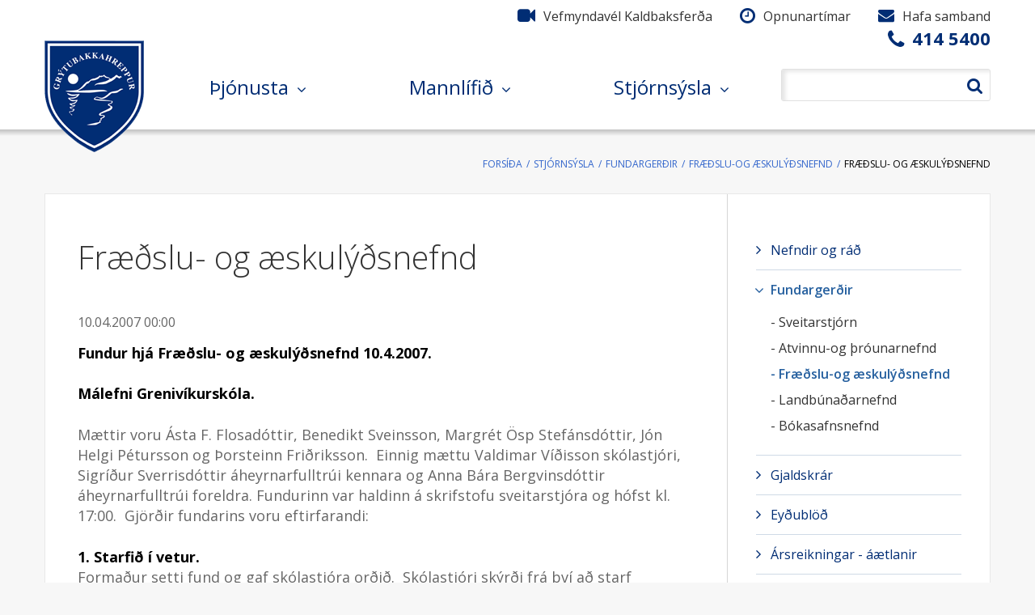

--- FILE ---
content_type: text/html; charset=UTF-8
request_url: https://www.grenivik.is/is/stjornsysla/fundargerdir/fraedslu-og-aeskulydsnefnd/fraedslu-og-aeskulydsnefnd-2007-04-10
body_size: 7795
content:
<!DOCTYPE html>
<!--
		Stefna ehf. - Moya Vefumsjónarkerfi
		- - - - - - - - - - - - - - - - - -
		http://www.moya.is - stefna@stefna.is

		Moya - útgáfa 1.16.2
		- - - - - - - - - - - - - - - - - -
-->
<html xmlns="http://www.w3.org/1999/xhtml" lang="is">
<head>
	<meta http-equiv="X-UA-Compatible" content="IE=edge">
	<meta name="viewport" content="width=device-width, initial-scale=1.0, maximum-scale=1.0">
	<meta charset="UTF-8">
	<meta name="author" content="Grenivík" >
	<meta name="generator" content="Moya 1.16.2" >
	<meta property="og:title" content="Fr&aelig;&eth;slu- og &aelig;skul&yacute;&eth;snefnd">
	<meta property="og:image" content="https://www.grenivik.is/static/themes/2016/images/og.png?v=1767431153">
	<meta property="og:url" content="https://www.grenivik.is/is/stjornsysla/fundargerdir/fraedslu-og-aeskulydsnefnd/fraedslu-og-aeskulydsnefnd-2007-04-10">
	<meta property="og:site_name" content="Greniv&iacute;k">
	<meta property="og:image:width" content="200">
	<meta property="og:image:height" content="200">
	<meta property="og:locale" content="is_IS">
	<meta property="og:type" content="article">

	<title>Fræðslu- og æskulýðsnefnd | Grenivík</title>
	<link href="/static/themes/2016/theme.css?v=4705282215" rel="stylesheet" media="all" type="text/css"  />
	<link href="/is/feed" rel="alternate" type="application/rss+xml" title="RSS - Fréttir" >
	<link href="/favicon.ico" rel="icon" type="image/x-icon" >
	<link href="/favicon.ico" rel="shortcut icon" type="image/x-icon" >
	<link href='https://fonts.googleapis.com/css?family=Open+Sans:400,600,600italic,400italic,700italic,700,300,300italic' rel='stylesheet' type='text/css'>
</head>
<body class="meetings">
	<a id="siteTop" class="hide">&nbsp;</a>
	
	<div id="fb-root"></div>
    <script>(function(d, s, id) {
            var js, fjs = d.getElementsByTagName(s)[0];
            if (d.getElementById(id)) return;
            js = d.createElement(s); js.id = id;
            js.src = "//connect.facebook.net/is_IS/sdk.js#xfbml=1&version=v2.0";
            fjs.parentNode.insertBefore(js, fjs);
        }(document, 'script', 'facebook-jssdk'));
    </script>

	<div id="page">

		
		<div id="pageContainer">
			<div id="header">
				<div class="contentWrap">
					<div class="logo">
						<a href="/is">
							<img alt="Grenivík"
								 src="/static/themes/2016/images/logo.png"/>
						</a>
					</div>

					<div id="mainmenu">
						<ul class="menu mmLevel1 " id="mmm-5"><li class="ele-thjonusta si level1 children first ord-1"><a href="/is/thjonusta"><span>&THORN;j&oacute;nusta</span></a><ul class="menu mmLevel2 " id="mmm-17"><li class="ele-velferd-fjolskylda si level2 children first ord-1"><a href="/is/thjonusta/velferd-fjolskylda"><span>Velfer&eth; &amp; fj&ouml;lskylda</span></a><ul class="menu mmLevel3 " id="mmm-25"><li class="ele-heilbrigdisstofnun-nordurlands si level3 first ord-1"><a href="/is/thjonusta/velferd-fjolskylda/heilbrigdisstofnun-nordurlands"><span>Heilbrig&eth;isstofnun Nor&eth;urlands</span></a></li><li class="ele-hjukrunarheimilid-grenilundur si level3 ord-2"><a href="/is/thjonusta/velferd-fjolskylda/hjukrunarheimilid-grenilundur"><span>Hj&uacute;krunarheimili&eth; Grenilundur</span></a></li><li class="ele-felagsleg-heimathjonusta si level3 ord-3"><a href="/is/thjonusta/velferd-fjolskylda/felagsleg-heimathjonusta"><span>F&eacute;lagsleg heima&thorn;j&oacute;nusta</span></a></li><li class="ele-sjukrathjalfun si level3 last ord-4"><a href="/is/thjonusta/velferd-fjolskylda/sjukrathjalfun"><span>Sj&uacute;kra&thorn;j&aacute;lfun</span></a></li></ul></li><li class="ele-ithrottir-tomstundir si level2 children ord-2"><a href="/is/thjonusta/ithrottir-tomstundir"><span>&Iacute;&thorn;r&oacute;ttir &amp; t&oacute;mstundir</span></a><ul class="menu mmLevel3 " id="mmm-21"><li class="ele-ithrottahus-raektin si level3 first ord-1"><a href="/is/thjonusta/ithrottir-tomstundir/ithrottahus-raektin"><span>&Iacute;&thorn;r&oacute;ttah&uacute;s / r&aelig;ktin</span></a></li><li class="ele-sundlaug si level3 ord-2"><a href="/is/thjonusta/ithrottir-tomstundir/sundlaug"><span>Sundlaug</span></a></li><li class="ele-ithrottafelagid-magni si level3 ord-3"><a href="/is/thjonusta/ithrottir-tomstundir/ithrottafelagid-magni"><span>&Iacute;&thorn;r&oacute;ttaf&eacute;lagi&eth; Magni</span></a></li><li class="ele-reglur-um-fristundastyrki-2017 si level3 ord-4"><a href="/is/thjonusta/ithrottir-tomstundir/reglur-um-fristundastyrki-2017"><span>Reglur um fr&iacute;stundastyrki</span></a></li><li class="ele-hreyfing-eldri-borgarar si level3 last ord-5"><a href="/is/thjonusta/ithrottir-tomstundir/hreyfing-eldri-borgarar"><span>Hreyfing - Eldri borgarar</span></a></li></ul></li><li class="ele-stofnanir si level2 children ord-3"><a href="/is/thjonusta/stofnanir"><span>Stofnanir</span></a><ul class="menu mmLevel3 " id="mmm-62"><li class="ele-ahaldahus si level3 first ord-1"><a href="/is/thjonusta/stofnanir/ahaldahus"><span>&Aacute;haldah&uacute;s</span></a></li><li class="ele-slokkvilid si level3 ord-2"><a href="/is/thjonusta/stofnanir/slokkvilid"><span>Sl&ouml;kkvili&eth;</span></a></li><li class="ele-ithrottamidstod si level3 ord-3"><a href="/is/thjonusta/ithrottir-tomstundir/ithrottahus-raektin"><span>&Iacute;&thorn;r&oacute;ttami&eth;st&ouml;&eth;</span></a></li><li class="ele-tjaldstaedi si level3 ord-4"><a href="/is/thjonusta/stofnanir/tjaldstaedi"><span>Tjaldst&aelig;&eth;i</span></a></li><li class="ele-grenilundur si level3 ord-5"><a href="/is/thjonusta/velferd-fjolskylda/hjukrunarheimilid-grenilundur"><span>Grenilundur</span></a></li><li class="ele-heilsugaeslan si level3 ord-6"><a href="/is/thjonusta/velferd-fjolskylda/heilbrigdisstofnun-nordurlands"><span>Heilsug&aelig;slan</span></a></li><li class="ele-bokasafnid si level3 ord-7"><a href="/is/thjonusta/stofnanir/bokasafnid"><span>B&oacute;kasafni&eth;</span></a></li><li class="ele-skrifstofa-grytubakkahrepps si level3 ord-8"><a href="/is/thjonusta/stofnanir/skrifstofa-grytubakkahrepps"><span>Skrifstofa Gr&yacute;tubakkahrepps</span></a></li><li class="ele-skipulags-og-byggingarfulltrui-eyjafjardar si level3 ord-9"><a href="/is/thjonusta/stofnanir/skipulags-og-byggingarfulltrui-eyjafjardar"><span>Skipulags- og byggingarfulltr&uacute;i Eyjafjar&eth;ar</span></a></li><li class="ele-fasteignir-grytubakkahrepps si level3 last ord-10"><a href="/is/thjonusta/stofnanir/fasteignir-grytubakkahrepps"><span>Fasteignir Gr&yacute;tubakkahrepps</span></a></li></ul></li><li class="ele-menntun si level2 children ord-4"><a href="/is/thjonusta/menntun"><span>Menntun</span></a><ul class="menu mmLevel3 " id="mmm-18"><li class="ele-grunnskoli si level3 first ord-1"><a href="/is/thjonusta/menntun/grunnskoli"><span>Grunnsk&oacute;li</span></a></li><li class="ele-leikskoli si level3 ord-2"><a href="/is/thjonusta/menntun/leikskoli"><span>Leiksk&oacute;li</span></a></li><li class="ele-tonlistarskoli-eyjafjardar si level3 last ord-3"><a href="/is/thjonusta/menntun/tonlistarskoli-eyjafjardar"><span>T&oacute;nlistarsk&oacute;li Eyjafjar&eth;ar</span></a></li></ul></li><li class="ele-fyrirtaeki-i-grytubakkahreppi si level2 children ord-5"><a href="/is/thjonusta/fyrirtaeki-i-grytubakkahreppi"><span>Fyrirt&aelig;ki &iacute; Gr&yacute;tubakkahreppi</span></a><ul class="menu mmLevel3 " id="mmm-101"><li class="ele-jonsabud si level3 first ord-1"><a href="/is/thjonusta/fyrirtaeki-i-grytubakkahreppi/jonsabud"><span>J&oacute;nsab&uacute;&eth;</span></a></li><li class="ele-gjogur-frystihusid si level3 ord-2"><a href="/is/thjonusta/fyrirtaeki-i-grytubakkahreppi/gjogur-frystihusid"><span>Gj&ouml;gur (frystih&uacute;si&eth;)</span></a></li><li class="ele-pharmarctica si level3 ord-3"><a href="/is/thjonusta/fyrirtaeki-i-grytubakkahreppi/pharmarctica"><span>Pharmarctica</span></a></li><li class="ele-sparisjodur-hofdhverfinga si level3 ord-4"><a href="/is/thjonusta/fyrirtaeki-i-grytubakkahreppi/sparisjodur-hofdhverfinga"><span>Sparisj&oacute;&eth;ur H&ouml;f&eth;hverfinga</span></a></li><li class="ele-kontorinn si level3 last ord-5"><a href="/is/thjonusta/fyrirtaeki-i-grytubakkahreppi/kontorinn"><span>Kontorinn</span></a></li></ul></li><li class="ele-starfsfolk si level2 ord-6"><a href="/is/thjonusta/starfsfolk"><span>Starfsf&oacute;lk</span></a></li><li class="ele-framkvaemdir-umhverfismal si level2 children last ord-7"><a href="/is/thjonusta/framkvaemdir-umhverfismal"><span>Umhverfism&aacute;l og &thorn;j&oacute;nusta</span></a><ul class="menu mmLevel3 " id="mmm-28"><li class="ele-gamaplan-grytubakkahrepps si level3 first ord-1"><a href="/is/thjonusta/framkvaemdir-umhverfismal/gamaplan-grytubakkahrepps"><span>G&aacute;maplan Gr&yacute;tubakkahrepps</span></a></li><li class="ele-sorphirda-2024 si level3 ord-2"><a href="/is/thjonusta/framkvaemdir-umhverfismal/sorphirda-2024"><span>Sorphir&eth;a</span></a></li><li class="ele-snjomokstur si level3 ord-3"><a href="/is/thjonusta/framkvaemdir-umhverfismal/snjomokstur"><span>Snj&oacute;mokstur</span></a></li><li class="ele-slattur-og-hirding si level3 last ord-4"><a href="/is/thjonusta/framkvaemdir-umhverfismal/slattur-og-hirding"><span>Sl&aacute;ttur og hir&eth;ing</span></a></li></ul></li></ul></li><li class="ele-mannlifid si level1 children ord-2"><a href="/is/mannlifid"><span>Mannl&iacute;fi&eth;</span></a><ul class="menu mmLevel2 " id="mmm-71"><li class="ele-um-sveitarfelagid-1 si level2 children first ord-1"><a href="/is/mannlifid/um-sveitarfelagid-1"><span>Um sveitarf&eacute;lagi&eth;</span></a><ul class="menu mmLevel3 " id="mmm-258"><li class="ele-grytubakkahreppur-i-myndum si level3 first last ord-1"><a href="/is/mannlifid/um-sveitarfelagid-1/grytubakkahreppur-i-myndum"><span>Gr&yacute;tubakkahreppur &iacute; myndum</span></a></li></ul></li><li class="ele-ferdathjonusta si level2 children ord-2"><a href="/is/mannlifid/ferdathjonusta"><span>Fer&eth;a&thorn;j&oacute;nusta</span></a><ul class="menu mmLevel3 " id="mmm-72"><li class="ele-sjominjasafngrenivikis si level3 first ord-1"><a href="/is/mannlifid/ferdathjonusta/sjominjasafngrenivikis"><span>&Uacute;tger&eth;aminjasafni&eth; &aacute; Greniv&iacute;k</span></a></li><li class="ele-cape-tours si level3 ord-2"><a href="/is/mannlifid/ferdathjonusta/cape-tours"><span>CapeTours</span></a></li><li class="ele-artun-ferdathjonusta si level3 ord-3"><a href="/is/mannlifid/ferdathjonusta/artun-ferdathjonusta"><span>&Aacute;rt&uacute;n fer&eth;a&thorn;j&oacute;nusta</span></a></li><li class="ele-polarhestar si level3 ord-4"><a href="/is/mannlifid/ferdathjonusta/polarhestar"><span>P&oacute;larhestar</span></a></li><li class="ele-kaldbaksferdir si level3 ord-5"><a href="/is/mannlifid/ferdathjonusta/kaldbaksferdir"><span>Kaldbaksfer&eth;ir</span></a></li><li class="ele-gamli-baerinn-i-laufasi si level3 ord-6"><a href="/is/mannlifid/ferdathjonusta/gamli-baerinn-i-laufasi"><span>Gamli b&aelig;rinn &iacute; Lauf&aacute;si</span></a></li><li class="ele-ferdafelagid-fjordungur si level3 ord-7"><a href="/is/mannlifid/ferdathjonusta/ferdafelagid-fjordungur"><span>Fer&eth;af&eacute;lagi&eth; Fj&ouml;r&eth;ungur</span></a></li><li class="ele-lomatjorn-gisting si level3 ord-8"><a href="/is/mannlifid/ferdathjonusta/lomatjorn-gisting"><span>L&oacute;matj&ouml;rn gisting</span></a></li><li class="ele-nollur si level3 last ord-9"><a href="/is/mannlifid/ferdathjonusta/nollur"><span>Nollur</span></a></li></ul></li><li class="ele-felagsstarf si level2 children ord-3"><a href="/is/mannlifid/felagsstarf"><span>F&eacute;lagsstarf</span></a><ul class="menu mmLevel3 " id="mmm-215"><li class="ele-kvennfelagid-hlin si level3 first ord-1"><a href="/is/mannlifid/felagsstarf/kvennfelagid-hlin"><span>Kvenf&eacute;lagi&eth; Hl&iacute;n</span></a></li><li class="ele-hallsteinn si level3 ord-2"><a href="/is/mannlifid/felagsstarf/hallsteinn"><span>Karlf&eacute;lagi&eth; Hallsteinn</span></a></li><li class="ele-kirkjukor-grenivikur-og-laufasprestakalls si level3 ord-3"><a href="/is/mannlifid/felagsstarf/kirkjukor-grenivikur-og-laufasprestakalls"><span>Kirkjuk&oacute;r Greniv&iacute;kur- og Lauf&aacute;sprestakalls </span></a></li><li class="ele-bjorgunarsveitin-aegir si level3 ord-4"><a href="/is/mannlifid/felagsstarf/bjorgunarsveitin-aegir"><span>Bj&ouml;rgunarsveitin &AElig;gir</span></a></li><li class="ele-felag-eldri-borgara-elli si level3 ord-5"><a href="/is/mannlifid/felagsstarf/felag-eldri-borgara-elli"><span>F&eacute;lag aldra&eth;ra &iacute; Gr&yacute;tubakkahreppi - Elli</span></a></li><li class="ele-sogufelag-grytubakkahrepps si level3 ord-6"><a href="/is/mannlifid/felagsstarf/sogufelag-grytubakkahrepps"><span>S&ouml;guf&eacute;lag Gr&yacute;tubakkahrepps</span></a></li><li class="ele-felagsmidstodin-gryfjan si level3 ord-7"><a href="http://www.grenivikurskoli.is/is/stodthjonusta/felagsmidstod" target="_blank"><span>F&eacute;lagsmi&eth;st&ouml;&eth;in Gryfjan</span></a></li><li class="ele-ithrottafelagid-magni si level3 last ord-8"><a href="/is/thjonusta/ithrottir-tomstundir/ithrottafelagid-magni"><span>&Iacute;&thorn;r&oacute;ttaf&eacute;lagi&eth; Magni</span></a></li></ul></li><li class="ele-gongu-og-bilferdir si level2 children ord-4"><a href="/is/mannlifid/gongu-og-bilferdir"><span>G&ouml;ngu- og b&iacute;lfer&eth;ir</span></a><ul class="menu mmLevel3 " id="mmm-85"><li class="ele-ganga-a-kaldbak si level3 first ord-1"><a href="/is/mannlifid/gongu-og-bilferdir/ganga-a-kaldbak"><span>Ganga &aacute; Kaldbak</span></a></li><li class="ele-ganga-a-grenivikurfjall si level3 ord-2"><a href="/is/mannlifid/gongu-og-bilferdir/ganga-a-grenivikurfjall"><span>Ganga &aacute; Greniv&iacute;kurfjall</span></a></li><li class="ele-bilferd-a-flateyjardal si level3 ord-3"><a href="/is/mannlifid/gongu-og-bilferdir/bilferd-a-flateyjardal"><span>B&iacute;lfer&eth; &aacute; Flateyjardal</span></a></li><li class="ele-ganga-a-sveigsfjall si level3 ord-4"><a href="/is/mannlifid/gongu-og-bilferdir/ganga-a-sveigsfjall"><span>Ganga &aacute; Sveigsfjall</span></a></li><li class="ele-bilferd-i-hvalvatnsfjord si level3 ord-5"><a href="/is/mannlifid/gongu-og-bilferdir/bilferd-i-hvalvatnsfjord"><span>B&iacute;lfer&eth; &iacute; Hvalvatnsfj&ouml;r&eth;</span></a></li><li class="ele-bilferd-um-latrastrond si level3 ord-6"><a href="/is/mannlifid/gongu-og-bilferdir/bilferd-um-latrastrond"><span>B&iacute;lfer&eth; um L&aacute;trastr&ouml;nd</span></a></li><li class="ele-ganga-um-trolladal si level3 last ord-7"><a href="/is/mannlifid/gongu-og-bilferdir/ganga-um-trolladal"><span>Ganga um Tr&ouml;lladal</span></a></li></ul></li><li class="ele-vidburdir si level2 children ord-5"><a href="/is/mannlifid/vidburdir"><span>Vi&eth;bur&eth;ir</span></a><ul class="menu mmLevel3 " id="mmm-99"><li class="ele-dagatal si level3 first last ord-1"><a href="/is/mannlifid/vidburdir/dagatal"><span>Dagatal</span></a></li></ul></li><li class="ele-frettir si level2 children ord-6"><a href="/is/mannlifid/frettir"><span>Fr&eacute;ttir</span></a><ul class="menu mmLevel3 " id="mmm-7"><li class="ele-tilkynningar si level3 first last ord-1"><a href="/is/mannlifid/frettir/tilkynningar"><span>Tilkynningar</span></a></li></ul></li><li class="ele-pistlar-sveitastjora si level2 ord-7"><a href="/is/mannlifid/pistlar-sveitastjora"><span>Pistlar sveitastj&oacute;ra</span></a></li><li class="ele-grenivikurgledi si level2 last ord-8"><a href="/is/mannlifid/grenivikurgledi"><span>Greniv&iacute;kurgle&eth;i</span></a></li></ul></li><li class="ele-stjornsysla si level1 selectedLevel1 children last ord-3"><a href="/is/stjornsysla"><span>Stj&oacute;rns&yacute;sla</span></a><ul class="menu mmLevel2 " id="mmm-37"><li class="ele-um-sveitarfelagid si level2 children first ord-1"><a href="/is/stjornsysla/um-sveitarfelagid"><span>Nefndir og r&aacute;&eth;</span></a><ul class="menu mmLevel3 " id="mmm-38"><li class="ele-sveitarstjorn si level3 first ord-1"><a href="/is/stjornsysla/um-sveitarfelagid/sveitarstjorn"><span>Sveitarstj&oacute;rn</span></a></li><li class="ele-fraedslu-og-aeskulydsnefnd si level3 ord-2"><a href="/is/stjornsysla/um-sveitarfelagid/fraedslu-og-aeskulydsnefnd"><span>Fr&aelig;&eth;slu- og &aelig;skul&yacute;&eth;snefnd</span></a></li><li class="ele-landbunadarnefnd si level3 ord-3"><a href="/is/stjornsysla/um-sveitarfelagid/landbunadarnefnd"><span>Landb&uacute;na&eth;ar- og umhverfisnefnd</span></a></li><li class="ele-bokasafnsnefnd si level3 ord-4"><a href="/is/stjornsysla/um-sveitarfelagid/bokasafnsnefnd"><span>B&oacute;kasafnsnefnd</span></a></li><li class="ele-felags-og-jafnrettisnefnd si level3 ord-5"><a href="/is/stjornsysla/um-sveitarfelagid/felags-og-jafnrettisnefnd"><span>F&eacute;lagsm&aacute;la- og jafnr&eacute;ttisnefnd</span></a></li><li class="ele-kjorstjorn si level3 ord-6"><a href="/is/stjornsysla/um-sveitarfelagid/kjorstjorn"><span>Kj&ouml;rstj&oacute;rn</span></a></li><li class="ele-stjorn-utgerdarminjasafnsins-a-grenivik si level3 ord-7"><a href="/is/stjornsysla/um-sveitarfelagid/stjorn-utgerdarminjasafnsins-a-grenivik"><span>Stj&oacute;rn &Uacute;tger&eth;arminjasafnsins &aacute; Greniv&iacute;k</span></a></li><li class="ele-fulltruar-grytubakkahrepps si level3 last ord-8"><a href="/is/stjornsysla/um-sveitarfelagid/fulltruar-grytubakkahrepps"><span>Fulltr&uacute;ar Gr&yacute;tubakkahrepps</span></a></li></ul></li><li class="ele-fundargerdir si level2 selectedLevel2 children ord-2"><a href="/is/stjornsysla/fundargerdir"><span>Fundarger&eth;ir</span></a><ul class="menu mmLevel3 " id="mmm-203"><li class="ele-sveitarstjorn si level3 first ord-1"><a href="/is/stjornsysla/fundargerdir/sveitarstjorn"><span>Sveitarstj&oacute;rn</span></a></li><li class="ele-atvinnu-og-throunarnefnd si level3 ord-2"><a href="/is/stjornsysla/fundargerdir/atvinnu-og-throunarnefnd"><span>Atvinnu-og &thorn;r&oacute;unarnefnd</span></a></li><li class="ele-fraedslu-og-aeskulydsnefnd si level3 selectedLevel3 active ord-3"><a href="/is/stjornsysla/fundargerdir/fraedslu-og-aeskulydsnefnd"><span>Fr&aelig;&eth;slu-og &aelig;skul&yacute;&eth;snefnd</span></a></li><li class="ele-landbunadarnefnd si level3 ord-4"><a href="/is/stjornsysla/fundargerdir/landbunadarnefnd"><span>Landb&uacute;na&eth;arnefnd</span></a></li><li class="ele-boksasafnsnefnd si level3 last ord-5"><a href="/is/stjornsysla/fundargerdir/boksasafnsnefnd"><span>B&oacute;kasafnsnefnd</span></a></li></ul></li><li class="ele-gjaldskrar si level2 children ord-3"><a href="/is/stjornsysla/gjaldskrar"><span>Gjaldskr&aacute;r</span></a><ul class="menu mmLevel3 " id="mmm-60"><li class="ele-gjaldskra-fyrir-vatnsveitu-i-grytubakkahreppi si level3 first ord-1"><a href="/is/stjornsysla/gjaldskrar/gjaldskra-fyrir-vatnsveitu-i-grytubakkahreppi"><span>Gjaldskr&aacute; fyrir vatnsveitu </span></a></li><li class="ele-gjaldskra-fyrir-fraveitu-i-grytubakkahreppi si level3 ord-2"><a href="/is/stjornsysla/gjaldskrar/gjaldskra-fyrir-fraveitu-i-grytubakkahreppi"><span>Gjaldskr&aacute; fyrir fr&aacute;veitu</span></a></li><li class="ele-gjaldskra-fyrir-likamsraektarstod si level3 ord-3"><a href="/is/stjornsysla/gjaldskrar/gjaldskra-fyrir-likamsraektarstod"><span>Gjaldskr&aacute; l&iacute;kamsr&aelig;ktarst&ouml;&eth;var</span></a></li><li class="ele-gjaldskra-sundlaugar-grytubakkahrepps si level3 ord-4"><a href="/is/stjornsysla/gjaldskrar/gjaldskra-sundlaugar-grytubakkahrepps"><span>Gjaldskr&aacute; sundlaugar </span></a></li><li class="ele-leiga-fyrir-ithrottahus si level3 ord-5"><a href="/is/stjornsysla/gjaldskrar/leiga-fyrir-ithrottahus"><span>Leiga fyrir &iacute;&thorn;r&oacute;ttah&uacute;s</span></a></li><li class="ele-leiga-fyrir-samkomuadstodu si level3 ord-6"><a href="/is/stjornsysla/gjaldskrar/leiga-fyrir-samkomuadstodu"><span>Leiga fyrir samkomua&eth;st&ouml;&eth;u</span></a></li><li class="ele-utseld-vinna-fra-ahaldahusi si level3 ord-7"><a href="/is/stjornsysla/gjaldskrar/utseld-vinna-fra-ahaldahusi"><span>&Uacute;tseld vinna fr&aacute; &Aacute;haldah&uacute;si</span></a></li><li class="ele-gjaldskra-leikskola si level3 ord-8"><a href="/is/stjornsysla/gjaldskrar/gjaldskra-leikskola"><span>Gjaldskr&aacute; leiksk&oacute;la</span></a></li><li class="ele-vigtargjald-og-vigtartimi si level3 ord-9"><a href="/is/stjornsysla/gjaldskrar/vigtargjald-og-vigtartimi"><span>Vigtargjald og vigtart&iacute;mi</span></a></li><li class="ele-adrar-gjaldskrar si level3 ord-10"><a href="/is/stjornsysla/gjaldskrar/adrar-gjaldskrar"><span>A&eth;rar gjaldskr&aacute;r</span></a></li><li class="ele-gjaldskra-slokkvilids-grytubakkahrepps si level3 last ord-11"><a href="https://www.grenivik.is/static/files/gjaldskra.pdf"><span>Gjaldskr&aacute; Sl&ouml;kkvili&eth;s Gr&yacute;tubakkahrepps</span></a></li></ul></li><li class="ele-eydublod si level2 children ord-4"><a href="/is/stjornsysla/eydublod"><span>Ey&eth;ubl&ouml;&eth;</span></a><ul class="menu mmLevel3 " id="mmm-61"><li class="ele-umsokn-um-staerri-endurvinnslutunnu si level3 first ord-1"><a href="/is/stjornsysla/eydublod/umsokn-um-staerri-endurvinnslutunnu"><span>Ums&oacute;kn um st&aelig;rri endurvinnslutunnu</span></a></li><li class="ele-umsokn-um-fristundarstyrk si level3 ord-2"><a href="/is/stjornsysla/eydublod/umsokn-um-fristundarstyrk"><span>Ums&oacute;kn um fr&iacute;stundarstyrk</span></a></li><li class="ele-fyrirspurnir si level3 ord-3"><a href="/is/stjornsysla/eydublod/fyrirspurnir"><span>Fyrirspurnir</span></a></li><li class="ele-umsokn-um-leiguibud si level3 ord-4"><a href="/is/stjornsysla/eydublod/umsokn-um-leiguibud"><span>Ums&oacute;kn um leigu&iacute;b&uacute;&eth;</span></a></li><li class="ele-abendingar-og-kvartanir si level3 ord-5"><a href="/is/stjornsysla/eydublod/abendingar-og-kvartanir"><span>&Aacute;bendingar og kvartanir</span></a></li><li class="ele-umsokn-um-husnaedisbaetur si level3 ord-6"><a href="/is/stjornsysla/eydublod/umsokn-um-husnaedisbaetur"><span>Ums&oacute;kn um h&uacute;sn&aelig;&eth;isb&aelig;tur</span></a></li><li class="ele-umsokn-um-leyfi-til-hunda-og-kattahalds si level3 ord-7"><a href="/is/stjornsysla/eydublod/umsokn-um-leyfi-til-hunda-og-kattahalds"><span>Ums&oacute;kn um leyfi til hunda- og kattahalds</span></a></li><li class="ele-umsokn-um-slatt si level3 ord-8"><a href="/is/stjornsysla/eydublod/umsokn-um-slatt"><span>Ums&oacute;kn um sl&aacute;tt</span></a></li><li class="ele-umsokn-um-vinnuskolann si level3 ord-9"><a href="/is/stjornsysla/eydublod/umsokn-um-vinnuskolann"><span>Ums&oacute;kn um vinnusk&oacute;lann</span></a></li><li class="ele-umsokn-um-starf-hja-grytubakkahreppi-2 si level3 last ord-10"><a href="/is/stjornsysla/eydublod/umsokn-um-starf-hja-grytubakkahreppi-2"><span>Ums&oacute;kn um starf hj&aacute; Gr&yacute;tubakkahreppi</span></a></li></ul></li><li class="ele-arsreikningar-aaetlanir si level2 ord-5"><a href="/is/stjornsysla/arsreikningar-aaetlanir"><span>&Aacute;rsreikningar - &aacute;&aelig;tlanir</span></a></li><li class="ele-samthykktir-og-reglur si level2 ord-6"><a href="/is/stjornsysla/samthykktir-og-reglur"><span>Sam&thorn;ykktir og reglur</span></a></li><li class="ele-skipulagsmal si level2 children ord-7"><a href="/is/stjornsysla/skipulagsmal"><span>Skipulagsm&aacute;l og byggingarm&aacute;l</span></a><ul class="menu mmLevel3 " id="mmm-32"><li class="ele-adalskipulag-2010-2022 si level3 first ord-1"><a href="/is/stjornsysla/skipulagsmal/adalskipulag-2010-2022"><span>A&eth;alskipulag 2010-2022</span></a></li><li class="ele-svaedisskipulag-2012-2024 si level3 ord-2"><a href="https://www.ssne.is/is/utgefid-efni"><span>Sv&aelig;&eth;isskipulag 2012-2024</span></a></li><li class="ele-kortasja si level3 ord-3"><a href="/is/stjornsysla/skipulagsmal/kortasja"><span>Teikninga- og skipulagssj&aacute;</span></a></li><li class="ele-skipulags-og-byggingarfulltrui-eyjafjardar si level3 last ord-4"><a href="/is/stjornsysla/skipulagsmal/skipulags-og-byggingarfulltrui-eyjafjardar"><span>Skipulags- og byggingarfulltr&uacute;i Eyjafjar&eth;ar</span></a></li></ul></li><li class="ele-personuvernd si level2 children last ord-8"><a href="/is/stjornsysla/personuvernd"><span>Pers&oacute;nuvernd</span></a><ul class="menu mmLevel3 " id="mmm-276"><li class="ele-beidni-um-adgang-ad-personuupplysingum si level3 first last ord-1"><a href="/is/stjornsysla/personuvernd/beidni-um-adgang-ad-personuupplysingum"><span>Bei&eth;ni um a&eth;gang a&eth; pers&oacute;nuuppl&yacute;singum</span></a></li></ul></li></ul></li></ul>					</div>

											<div id="searchBox" role="search">
							<form id="searchForm" name="searchForm" method="get" action="/is/leit">
<div id="elm_q" class="elm_text elm"><label for="q" class="noscreen optional">Leita</label>

<span class="lmnt"><input type="text" name="q" id="q" value="" placeholder="Leita..." class="text searchQ"></span></div>
<div id="elm_submit" class="elm_submit elm">
<input type="submit" id="searchSubmit" value="Leita"></div></form>						</div>
									</div>
			</div>
			<div class="contentWrap">
				
<div id="breadcrumbs" class="box">
	
        <div class="boxText">
		<a href="/is" class="first">Forsíða</a><span class="sep">/</span><a href="/is/stjornsysla">Stjórnsýsla</a><span class="sep">/</span><a href="/is/stjornsysla/fundargerdir">Fundargerðir</a><span class="sep">/</span><a href="/is/stjornsysla/fundargerdir/fraedslu-og-aeskulydsnefnd">Fræðslu-og æskulýðsnefnd</a><span class="sep">/</span><a href="/is/stjornsysla/fundargerdir/fraedslu-og-aeskulydsnefnd/fraedslu-og-aeskulydsnefnd-2007-04-10" class="last">Fræðslu- og æskulýðsnefnd</a>
	</div>
</div>			</div>
			<div id="contentContainer">
				<div id="main" role="main">
					<div id="notice">
						
					</div>
											<div id="meetings" class="box"><div class="boxTitle"><h1>Fræðslu- og æskulýðsnefnd</h1></div><div class="boxText"><div class="entry singleItem">
	
	<div class="date">10.04.2007 00:00</div>
	<div class="description">
		<p>
<strong>Fundur hjá Fræðslu- og æskulýðsnefnd 10.4.2007. <br />
</strong><br />
<strong>Málefni Grenivíkurskóla.</strong>
</p>
<p>
Mættir voru Ásta F. Flosadóttir, Benedikt Sveinsson, Margrét Ösp Stefánsdóttir, Jón Helgi Pétursson og Þorsteinn Friðriksson.  Einnig mættu Valdimar Víðisson skólastjóri, Sigríður Sverrisdóttir áheyrnarfulltrúi kennara og Anna Bára Bergvinsdóttir áheyrnarfulltrúi foreldra. Fundurinn var haldinn á skrifstofu sveitarstjóra og hófst kl. 17:00.  Gjörðir fundarins voru eftirfarandi:
</p>
<p>
<strong>1. Starfið í vetur.</strong>  <br />
Formaður setti fund og gaf skólastjóra orðið.  Skólastjóri skýrði frá því að starf vetrarins í skólanum hafi gengið vel, bæði hvað varðar almennt skólastarf sem og sérstök verkefni s.s. Grænfánaverkefnið og Lýðheilsustöðvarverkefnið.  Einnig kom fram að um næstu helgi mun Hugó Þórisson, sálfræðingur, halda erindi fyrir foreldra/forráðamenn annars vegar og unglinga hins vegar um tölvunotkun barna og unglinga.
</p>
<p>
<strong>2. Starfsmannamál.</strong>  <br />
Skólastjóri skýrði frá því að Sigríður Elín Þórðardóttir muni láta af störfum í vor þar sem hún er á leið í nám næsta haust.  Skólastjóri hefur þegar hafið leit að eftirmanni hennar.  Kjartan Ólafsson, íþróttakennari, mun einnig láta af störfum í vor.  Búið er að auglýsa stöðuna og hefur ein umsókn þegar borist.  Tveir starfsmenn, sem ráðnir voru til eins árs, munu sömuleiðis láta af störfum í vor. Þrír kennarar, sem áður störfuðu við skólann, munu koma á ný til starfa og fylla þar með kennarastöðurnar að frátalinni stöðu íþróttakennara. Fræðslu- og æskulýðsnefnd samþykkir að skólastjóri gangi frá ráðningum í þær stöður sem losnað hafa.
</p>
<p>
<strong>3. Næsta skólaár, nemendafjöldi og fyrirkomulag kennslu.</strong>  <br />
Skólastjóri skýrði frá því að nemendur næsta skólaárs verði að öllum líkindum 64 og er stefnt á að kenna í 6 námshópum. 1. bekkur sér, 2. og 3. bekkur saman, 4. bekkur sér, 5. og 6. bekkur saman, 7. og 8. bekkur saman, 9. og 10. bekkur saman.  Kennslustundir á viku verða 220, fyrir utan stuðningskennslu, og stöðugildi við kennslu 9 talsins.  Jafnframt lagði skólastjóri fram yfirlit yfir stöðugildi kennara á komandi skólaári. Fræðslu- og æskulýðsnefnd lýsir sig fylgjandi framkomnu fyrirkomulagi vegna kennslu á komandi skólaári
</p>
<p>
<strong>4. Skóladagatal.</strong>  <br />
Skólastjóri lagði fram skóladagatal fyrir komandi skólaár.  Eftir er að leggja dagatalið fyrir foreldraráð og kennara skólans.  Skóladagatalið gerir ráð fyrir 180 skóladögum og gerir Fræðslu- og æskulýðsnefnd ekki athugasemdir við dagatalið.
</p>
<p>
<strong>5.</strong> Skólastjóri skýrði frá því að hann muni fara í fæðingarorlof fljótlega og mun Hólmfríður Björnsdóttir taka við hluta af verkum skólastjóra meðan hann er í orlofi.
</p>
<p>
Fleira var ekki tekið fyrir, samþykkt að fundarritari gangi frá fundargerð og hún send í tölvupósti til samþykkis nefndarmanna.  Fundi slitið kl. 18:15.  Fundargerð samþykkt með tölvupósti.
</p>	</div>
	<div class="entryFooter">
				<div class="back-wrap">
			<a class="btn btn-default back" href="/is/stjornsysla/fundargerdir/boksasafnsnefnd">Til baka</a>
		</div>
		<div class="fb-like-wrap">
					</div>
	</div>
</div>

</div>
</div>
					
				</div>

				<div id="sidebar" role="complementary">
					<div id="box_sitemap_7" class="box box_sitemap box_ord_0 submenu first"><div class="boxText"><ul class="menu mmLevel2 " id="-37"><li class="ele-um-sveitarfelagid si level2 children first ord-1"><a href="/is/stjornsysla/um-sveitarfelagid"><span>Nefndir og r&aacute;&eth;</span></a><ul class="menu mmLevel3 hide" id="-38"><li class="ele-sveitarstjorn si level3 first ord-1"><a href="/is/stjornsysla/um-sveitarfelagid/sveitarstjorn"><span>Sveitarstj&oacute;rn</span></a></li><li class="ele-fraedslu-og-aeskulydsnefnd si level3 ord-2"><a href="/is/stjornsysla/um-sveitarfelagid/fraedslu-og-aeskulydsnefnd"><span>Fr&aelig;&eth;slu- og &aelig;skul&yacute;&eth;snefnd</span></a></li><li class="ele-landbunadarnefnd si level3 ord-3"><a href="/is/stjornsysla/um-sveitarfelagid/landbunadarnefnd"><span>Landb&uacute;na&eth;ar- og umhverfisnefnd</span></a></li><li class="ele-bokasafnsnefnd si level3 ord-4"><a href="/is/stjornsysla/um-sveitarfelagid/bokasafnsnefnd"><span>B&oacute;kasafnsnefnd</span></a></li><li class="ele-felags-og-jafnrettisnefnd si level3 ord-5"><a href="/is/stjornsysla/um-sveitarfelagid/felags-og-jafnrettisnefnd"><span>F&eacute;lagsm&aacute;la- og jafnr&eacute;ttisnefnd</span></a></li><li class="ele-kjorstjorn si level3 ord-6"><a href="/is/stjornsysla/um-sveitarfelagid/kjorstjorn"><span>Kj&ouml;rstj&oacute;rn</span></a></li><li class="ele-stjorn-utgerdarminjasafnsins-a-grenivik si level3 ord-7"><a href="/is/stjornsysla/um-sveitarfelagid/stjorn-utgerdarminjasafnsins-a-grenivik"><span>Stj&oacute;rn &Uacute;tger&eth;arminjasafnsins &aacute; Greniv&iacute;k</span></a></li><li class="ele-fulltruar-grytubakkahrepps si level3 last ord-8"><a href="/is/stjornsysla/um-sveitarfelagid/fulltruar-grytubakkahrepps"><span>Fulltr&uacute;ar Gr&yacute;tubakkahrepps</span></a></li></ul></li><li class="ele-fundargerdir si level2 selectedLevel2 children ord-2"><a href="/is/stjornsysla/fundargerdir"><span>Fundarger&eth;ir</span></a><ul class="menu mmLevel3 " id="-203"><li class="ele-sveitarstjorn si level3 first ord-1"><a href="/is/stjornsysla/fundargerdir/sveitarstjorn"><span>Sveitarstj&oacute;rn</span></a></li><li class="ele-atvinnu-og-throunarnefnd si level3 ord-2"><a href="/is/stjornsysla/fundargerdir/atvinnu-og-throunarnefnd"><span>Atvinnu-og &thorn;r&oacute;unarnefnd</span></a></li><li class="ele-fraedslu-og-aeskulydsnefnd si level3 selectedLevel3 active ord-3"><a href="/is/stjornsysla/fundargerdir/fraedslu-og-aeskulydsnefnd"><span>Fr&aelig;&eth;slu-og &aelig;skul&yacute;&eth;snefnd</span></a></li><li class="ele-landbunadarnefnd si level3 ord-4"><a href="/is/stjornsysla/fundargerdir/landbunadarnefnd"><span>Landb&uacute;na&eth;arnefnd</span></a></li><li class="ele-boksasafnsnefnd si level3 last ord-5"><a href="/is/stjornsysla/fundargerdir/boksasafnsnefnd"><span>B&oacute;kasafnsnefnd</span></a></li></ul></li><li class="ele-gjaldskrar si level2 children ord-3"><a href="/is/stjornsysla/gjaldskrar"><span>Gjaldskr&aacute;r</span></a><ul class="menu mmLevel3 hide" id="-60"><li class="ele-gjaldskra-fyrir-vatnsveitu-i-grytubakkahreppi si level3 first ord-1"><a href="/is/stjornsysla/gjaldskrar/gjaldskra-fyrir-vatnsveitu-i-grytubakkahreppi"><span>Gjaldskr&aacute; fyrir vatnsveitu </span></a></li><li class="ele-gjaldskra-fyrir-fraveitu-i-grytubakkahreppi si level3 ord-2"><a href="/is/stjornsysla/gjaldskrar/gjaldskra-fyrir-fraveitu-i-grytubakkahreppi"><span>Gjaldskr&aacute; fyrir fr&aacute;veitu</span></a></li><li class="ele-gjaldskra-fyrir-likamsraektarstod si level3 ord-3"><a href="/is/stjornsysla/gjaldskrar/gjaldskra-fyrir-likamsraektarstod"><span>Gjaldskr&aacute; l&iacute;kamsr&aelig;ktarst&ouml;&eth;var</span></a></li><li class="ele-gjaldskra-sundlaugar-grytubakkahrepps si level3 ord-4"><a href="/is/stjornsysla/gjaldskrar/gjaldskra-sundlaugar-grytubakkahrepps"><span>Gjaldskr&aacute; sundlaugar </span></a></li><li class="ele-leiga-fyrir-ithrottahus si level3 ord-5"><a href="/is/stjornsysla/gjaldskrar/leiga-fyrir-ithrottahus"><span>Leiga fyrir &iacute;&thorn;r&oacute;ttah&uacute;s</span></a></li><li class="ele-leiga-fyrir-samkomuadstodu si level3 ord-6"><a href="/is/stjornsysla/gjaldskrar/leiga-fyrir-samkomuadstodu"><span>Leiga fyrir samkomua&eth;st&ouml;&eth;u</span></a></li><li class="ele-utseld-vinna-fra-ahaldahusi si level3 ord-7"><a href="/is/stjornsysla/gjaldskrar/utseld-vinna-fra-ahaldahusi"><span>&Uacute;tseld vinna fr&aacute; &Aacute;haldah&uacute;si</span></a></li><li class="ele-gjaldskra-leikskola si level3 ord-8"><a href="/is/stjornsysla/gjaldskrar/gjaldskra-leikskola"><span>Gjaldskr&aacute; leiksk&oacute;la</span></a></li><li class="ele-vigtargjald-og-vigtartimi si level3 ord-9"><a href="/is/stjornsysla/gjaldskrar/vigtargjald-og-vigtartimi"><span>Vigtargjald og vigtart&iacute;mi</span></a></li><li class="ele-adrar-gjaldskrar si level3 ord-10"><a href="/is/stjornsysla/gjaldskrar/adrar-gjaldskrar"><span>A&eth;rar gjaldskr&aacute;r</span></a></li><li class="ele-gjaldskra-slokkvilids-grytubakkahrepps si level3 last ord-11"><a href="https://www.grenivik.is/static/files/gjaldskra.pdf"><span>Gjaldskr&aacute; Sl&ouml;kkvili&eth;s Gr&yacute;tubakkahrepps</span></a></li></ul></li><li class="ele-eydublod si level2 children ord-4"><a href="/is/stjornsysla/eydublod"><span>Ey&eth;ubl&ouml;&eth;</span></a><ul class="menu mmLevel3 hide" id="-61"><li class="ele-umsokn-um-staerri-endurvinnslutunnu si level3 first ord-1"><a href="/is/stjornsysla/eydublod/umsokn-um-staerri-endurvinnslutunnu"><span>Ums&oacute;kn um st&aelig;rri endurvinnslutunnu</span></a></li><li class="ele-umsokn-um-fristundarstyrk si level3 ord-2"><a href="/is/stjornsysla/eydublod/umsokn-um-fristundarstyrk"><span>Ums&oacute;kn um fr&iacute;stundarstyrk</span></a></li><li class="ele-fyrirspurnir si level3 ord-3"><a href="/is/stjornsysla/eydublod/fyrirspurnir"><span>Fyrirspurnir</span></a></li><li class="ele-umsokn-um-leiguibud si level3 ord-4"><a href="/is/stjornsysla/eydublod/umsokn-um-leiguibud"><span>Ums&oacute;kn um leigu&iacute;b&uacute;&eth;</span></a></li><li class="ele-abendingar-og-kvartanir si level3 ord-5"><a href="/is/stjornsysla/eydublod/abendingar-og-kvartanir"><span>&Aacute;bendingar og kvartanir</span></a></li><li class="ele-umsokn-um-husnaedisbaetur si level3 ord-6"><a href="/is/stjornsysla/eydublod/umsokn-um-husnaedisbaetur"><span>Ums&oacute;kn um h&uacute;sn&aelig;&eth;isb&aelig;tur</span></a></li><li class="ele-umsokn-um-leyfi-til-hunda-og-kattahalds si level3 ord-7"><a href="/is/stjornsysla/eydublod/umsokn-um-leyfi-til-hunda-og-kattahalds"><span>Ums&oacute;kn um leyfi til hunda- og kattahalds</span></a></li><li class="ele-umsokn-um-slatt si level3 ord-8"><a href="/is/stjornsysla/eydublod/umsokn-um-slatt"><span>Ums&oacute;kn um sl&aacute;tt</span></a></li><li class="ele-umsokn-um-vinnuskolann si level3 ord-9"><a href="/is/stjornsysla/eydublod/umsokn-um-vinnuskolann"><span>Ums&oacute;kn um vinnusk&oacute;lann</span></a></li><li class="ele-umsokn-um-starf-hja-grytubakkahreppi-2 si level3 last ord-10"><a href="/is/stjornsysla/eydublod/umsokn-um-starf-hja-grytubakkahreppi-2"><span>Ums&oacute;kn um starf hj&aacute; Gr&yacute;tubakkahreppi</span></a></li></ul></li><li class="ele-arsreikningar-aaetlanir si level2 ord-5"><a href="/is/stjornsysla/arsreikningar-aaetlanir"><span>&Aacute;rsreikningar - &aacute;&aelig;tlanir</span></a></li><li class="ele-samthykktir-og-reglur si level2 ord-6"><a href="/is/stjornsysla/samthykktir-og-reglur"><span>Sam&thorn;ykktir og reglur</span></a></li><li class="ele-skipulagsmal si level2 children ord-7"><a href="/is/stjornsysla/skipulagsmal"><span>Skipulagsm&aacute;l og byggingarm&aacute;l</span></a><ul class="menu mmLevel3 hide" id="-32"><li class="ele-adalskipulag-2010-2022 si level3 first ord-1"><a href="/is/stjornsysla/skipulagsmal/adalskipulag-2010-2022"><span>A&eth;alskipulag 2010-2022</span></a></li><li class="ele-svaedisskipulag-2012-2024 si level3 ord-2"><a href="https://www.ssne.is/is/utgefid-efni"><span>Sv&aelig;&eth;isskipulag 2012-2024</span></a></li><li class="ele-kortasja si level3 ord-3"><a href="/is/stjornsysla/skipulagsmal/kortasja"><span>Teikninga- og skipulagssj&aacute;</span></a></li><li class="ele-skipulags-og-byggingarfulltrui-eyjafjardar si level3 last ord-4"><a href="/is/stjornsysla/skipulagsmal/skipulags-og-byggingarfulltrui-eyjafjardar"><span>Skipulags- og byggingarfulltr&uacute;i Eyjafjar&eth;ar</span></a></li></ul></li><li class="ele-personuvernd si level2 children last ord-8"><a href="/is/stjornsysla/personuvernd"><span>Pers&oacute;nuvernd</span></a><ul class="menu mmLevel3 hide" id="-276"><li class="ele-beidni-um-adgang-ad-personuupplysingum si level3 first last ord-1"><a href="/is/stjornsysla/personuvernd/beidni-um-adgang-ad-personuupplysingum"><span>Bei&eth;ni um a&eth;gang a&eth; pers&oacute;nuuppl&yacute;singum</span></a></li></ul></li></ul></div>
</div>
									</div>
							</div>

			<div id="footer"></div>

			<div class="search-drop">
				<div class="contentWrap">
					<div class="searchFormWrap" role="search">
						<form id="searchForm" name="searchForm" method="get" action="/is/leit">
<div id="elm_q" class="elm_text elm"><label for="q" class="noscreen optional">Leita</label>

<span class="lmnt"><input type="text" name="q" id="q" value="" placeholder="Leita..." class="text searchQ"></span></div>
<div id="elm_submit" class="elm_submit elm">
<input type="submit" id="searchSubmit" value="Leita"></div></form>					</div>
					<div class="search-closer"><i class="fa fa-times"></i></div>
				</div>
			</div>

			<div class="search-toggler">
				<i class="fa fa-search"></i>
			</div>

			<div id="qn">
				<div id="google_translate_element"></div><script type="text/javascript">
					function googleTranslateElementInit() {
						new google.translate.TranslateElement({pageLanguage: 'is', includedLanguages: 'en', layout: google.translate.TranslateElement.InlineLayout.SIMPLE}, 'google_translate_element');
					}
				</script><script type="text/javascript" src="//translate.google.com/translate_a/element.js?cb=googleTranslateElementInit"></script>
				<ul>
<li class="camera"><a href="/is/vefmyndavel">Vefmyndavél Kaldbaksferða</a></li>
<li class="opening-hours"><a href="/is/thjonusta/opnunartimar">Opnunartímar</a></li>
<li class="contact-us"><a href="/is/stjornsysla/eydublod/fyrirspurnir">Hafa samband</a></li>
<li><a href="tel:+3544145400">414 5400</a></li>
</ul>			</div>
		</div>
	</div>

	<div id="footerInfo" role="contentinfo">
		<div class="contentWrap">
			<div id="box_pagecontent_3" class="box box_pagecontent box_ord_0 footer-info first"><div class="boxTitle"><h4>Grýtubakkahreppur</h4></div><div class="boxText"><p>Túngötu 3, 610 Grenivík</p>
<p>Skrifstofan er opin mánudaga - fimmtudaga frá kl: 10:00-15:00 - Kt: 580169-2019&nbsp;</p>
<ul>
<li><a href="tel:+3544145400">414-5400</a></li>
<li><a href="mailto:sveitarstjori@grenivik.is">sveitarstjori@grenivik.is</a></li>
</ul></div>
</div>
		</div>
	</div>

	<a href="#mMenu" id="mainmenuToggle">
		<span class="first"></span>
		<span class="middle"></span>
		<span class="last"></span>
	</a>

	<script src="//ajax.googleapis.com/ajax/libs/jquery/1.11.1/jquery.min.js"></script>
	<script src="//ajax.googleapis.com/ajax/libs/jqueryui/1.11.2/jquery-ui.min.js"></script>
		<script type="text/javascript" src="/_moya/javascripts/dist/bundle.min.js?v=1767431153"></script>	<script src="/static/themes/2016/js/moya.min.js?v=9281b0472d"></script>
	<script src="/static/themes/2016/js/site.min.js?v=2160241df2"></script>
	
<script type="text/javascript">
<!--//--><![CDATA[//><!--
moya.division = 'is';
moya.lang = 'is';
moya.fancybox.init();
$(function() { $("a.fancybox").fancybox({ helpers:{ title:{ type:"inside" },media:true },openEffect:"elastic",closeEffect:"elastic" }); });
$(function() { $("a.slideshow").fancybox({ helpers:{ title:{ type:"inside" },buttons:true,media:true },openEffect:"elastic",closeEffect:"elastic",playSpeed:4000,prevEffect:"none",nextEffect:"none",closeBtn:false }); });
$(function() { $("img.responsive").responsiveImg(); });

//--><!]]>
</script>

</body>
</html>


--- FILE ---
content_type: application/javascript
request_url: https://www.grenivik.is/static/themes/2016/js/site.min.js?v=2160241df2
body_size: 47568
content:
!function(t,e,n,i){function s(e,n){this.settings=null,this.options=t.extend({},s.Defaults,n),this.$element=t(e),this._handlers={},this._plugins={},this._supress={},this._current=null,this._speed=null,this._coordinates=[],this._breakpoint=null,this._width=null,this._items=[],this._clones=[],this._mergers=[],this._widths=[],this._invalidated={},this._pipe=[],this._drag={time:null,target:null,pointer:null,stage:{start:null,current:null},direction:null},this._states={current:{},tags:{initializing:["busy"],animating:["busy"],dragging:["interacting"]}},t.each(["onResize","onThrottledResize"],t.proxy(function(e,n){this._handlers[n]=t.proxy(this[n],this)},this)),t.each(s.Plugins,t.proxy(function(t,e){this._plugins[t.charAt(0).toLowerCase()+t.slice(1)]=new e(this)},this)),t.each(s.Workers,t.proxy(function(e,n){this._pipe.push({filter:n.filter,run:t.proxy(n.run,this)})},this)),this.setup(),this.initialize()}s.Defaults={items:3,loop:!1,center:!1,rewind:!1,mouseDrag:!0,touchDrag:!0,pullDrag:!0,freeDrag:!1,margin:0,stagePadding:0,merge:!1,mergeFit:!0,autoWidth:!1,startPosition:0,rtl:!1,smartSpeed:250,fluidSpeed:!1,dragEndSpeed:!1,responsive:{},responsiveRefreshRate:200,responsiveBaseElement:e,fallbackEasing:"swing",info:!1,nestedItemSelector:!1,itemElement:"div",stageElement:"div",refreshClass:"owl-refresh",loadedClass:"owl-loaded",loadingClass:"owl-loading",rtlClass:"owl-rtl",responsiveClass:"owl-responsive",dragClass:"owl-drag",itemClass:"owl-item",stageClass:"owl-stage",stageOuterClass:"owl-stage-outer",grabClass:"owl-grab"},s.Width={Default:"default",Inner:"inner",Outer:"outer"},s.Type={Event:"event",State:"state"},s.Plugins={},s.Workers=[{filter:["width","settings"],run:function(){this._width=this.$element.width()}},{filter:["width","items","settings"],run:function(t){t.current=this._items&&this._items[this.relative(this._current)]}},{filter:["items","settings"],run:function(){this.$stage.children(".cloned").remove()}},{filter:["width","items","settings"],run:function(t){var e=this.settings.margin||"",n=!this.settings.autoWidth,i=this.settings.rtl,s={width:"auto","margin-left":i?e:"","margin-right":i?"":e};!n&&this.$stage.children().css(s),t.css=s}},{filter:["width","items","settings"],run:function(t){var e=(this.width()/this.settings.items).toFixed(3)-this.settings.margin,n=null,i=this._items.length,s=!this.settings.autoWidth,a=[];for(t.items={merge:!1,width:e};i--;)n=this._mergers[i],n=this.settings.mergeFit&&Math.min(n,this.settings.items)||n,t.items.merge=n>1||t.items.merge,a[i]=s?e*n:this._items[i].width();this._widths=a}},{filter:["items","settings"],run:function(){var e=[],n=this._items,i=this.settings,s=Math.max(2*i.items,4),a=2*Math.ceil(n.length/2),o=i.loop&&n.length?i.rewind?s:Math.max(s,a):0,r="",l="";for(o/=2;o--;)e.push(this.normalize(e.length/2,!0)),r+=n[e[e.length-1]][0].outerHTML,e.push(this.normalize(n.length-1-(e.length-1)/2,!0)),l=n[e[e.length-1]][0].outerHTML+l;this._clones=e,t(r).addClass("cloned").appendTo(this.$stage),t(l).addClass("cloned").prependTo(this.$stage)}},{filter:["width","items","settings"],run:function(){for(var t=this.settings.rtl?1:-1,e=this._clones.length+this._items.length,n=-1,i=0,s=0,a=[];++n<e;)i=a[n-1]||0,s=this._widths[this.relative(n)]+this.settings.margin,a.push(i+s*t);this._coordinates=a}},{filter:["width","items","settings"],run:function(){var t=this.settings.stagePadding,e=this._coordinates,n={width:Math.ceil(Math.abs(e[e.length-1]))+2*t,"padding-left":t||"","padding-right":t||""};this.$stage.css(n)}},{filter:["width","items","settings"],run:function(t){var e=this._coordinates.length,n=!this.settings.autoWidth,i=this.$stage.children();if(n&&t.items.merge)for(;e--;)t.css.width=this._widths[this.relative(e)],i.eq(e).css(t.css);else n&&(t.css.width=t.items.width,i.css(t.css))}},{filter:["items"],run:function(){this._coordinates.length<1&&this.$stage.removeAttr("style")}},{filter:["width","items","settings"],run:function(t){t.current=t.current?this.$stage.children().index(t.current):0,t.current=Math.max(this.minimum(),Math.min(this.maximum(),t.current)),this.reset(t.current)}},{filter:["position"],run:function(){this.animate(this.coordinates(this._current))}},{filter:["width","position","items","settings"],run:function(){var t,e,n,i,s=this.settings.rtl?1:-1,a=2*this.settings.stagePadding,o=this.coordinates(this.current())+a,r=o+this.width()*s,l=[];for(n=0,i=this._coordinates.length;i>n;n++)t=this._coordinates[n-1]||0,e=Math.abs(this._coordinates[n])+a*s,(this.op(t,"<=",o)&&this.op(t,">",r)||this.op(e,"<",o)&&this.op(e,">",r))&&l.push(n);this.$stage.children(".active").removeClass("active"),this.$stage.children(":eq("+l.join("), :eq(")+")").addClass("active"),this.settings.center&&(this.$stage.children(".center").removeClass("center"),this.$stage.children().eq(this.current()).addClass("center"))}}],s.prototype.initialize=function(){if(this.enter("initializing"),this.trigger("initialize"),this.$element.toggleClass(this.settings.rtlClass,this.settings.rtl),this.settings.autoWidth&&!this.is("pre-loading")){var e,n,s;e=this.$element.find("img"),n=this.settings.nestedItemSelector?"."+this.settings.nestedItemSelector:i,s=this.$element.children(n).width(),e.length&&0>=s&&this.preloadAutoWidthImages(e)}this.$element.addClass(this.options.loadingClass),this.$stage=t("<"+this.settings.stageElement+' class="'+this.settings.stageClass+'"/>').wrap('<div class="'+this.settings.stageOuterClass+'"/>'),this.$element.append(this.$stage.parent()),this.replace(this.$element.children().not(this.$stage.parent())),this.$element.is(":visible")?this.refresh():this.invalidate("width"),this.$element.removeClass(this.options.loadingClass).addClass(this.options.loadedClass),this.registerEventHandlers(),this.leave("initializing"),this.trigger("initialized")},s.prototype.setup=function(){var e=this.viewport(),n=this.options.responsive,i=-1,s=null;n?(t.each(n,function(t){e>=t&&t>i&&(i=Number(t))}),s=t.extend({},this.options,n[i]),delete s.responsive,s.responsiveClass&&this.$element.attr("class",this.$element.attr("class").replace(new RegExp("("+this.options.responsiveClass+"-)\\S+\\s","g"),"$1"+i))):s=t.extend({},this.options),(null===this.settings||this._breakpoint!==i)&&(this.trigger("change",{property:{name:"settings",value:s}}),this._breakpoint=i,this.settings=s,this.invalidate("settings"),this.trigger("changed",{property:{name:"settings",value:this.settings}}))},s.prototype.optionsLogic=function(){this.settings.autoWidth&&(this.settings.stagePadding=!1,this.settings.merge=!1)},s.prototype.prepare=function(e){var n=this.trigger("prepare",{content:e});return n.data||(n.data=t("<"+this.settings.itemElement+"/>").addClass(this.options.itemClass).append(e)),this.trigger("prepared",{content:n.data}),n.data},s.prototype.update=function(){for(var e=0,n=this._pipe.length,i=t.proxy(function(t){return this[t]},this._invalidated),s={};n>e;)(this._invalidated.all||t.grep(this._pipe[e].filter,i).length>0)&&this._pipe[e].run(s),e++;this._invalidated={},!this.is("valid")&&this.enter("valid")},s.prototype.width=function(t){switch(t=t||s.Width.Default){case s.Width.Inner:case s.Width.Outer:return this._width;default:return this._width-2*this.settings.stagePadding+this.settings.margin}},s.prototype.refresh=function(){this.enter("refreshing"),this.trigger("refresh"),this.setup(),this.optionsLogic(),this.$element.addClass(this.options.refreshClass),this.update(),this.$element.removeClass(this.options.refreshClass),this.leave("refreshing"),this.trigger("refreshed")},s.prototype.onThrottledResize=function(){e.clearTimeout(this.resizeTimer),this.resizeTimer=e.setTimeout(this._handlers.onResize,this.settings.responsiveRefreshRate)},s.prototype.onResize=function(){return!!this._items.length&&(this._width!==this.$element.width()&&(!!this.$element.is(":visible")&&(this.enter("resizing"),this.trigger("resize").isDefaultPrevented()?(this.leave("resizing"),!1):(this.invalidate("width"),this.refresh(),this.leave("resizing"),void this.trigger("resized")))))},s.prototype.registerEventHandlers=function(){t.support.transition&&this.$stage.on(t.support.transition.end+".owl.core",t.proxy(this.onTransitionEnd,this)),this.settings.responsive!==!1&&this.on(e,"resize",this._handlers.onThrottledResize),this.settings.mouseDrag&&(this.$element.addClass(this.options.dragClass),this.$stage.on("mousedown.owl.core",t.proxy(this.onDragStart,this)),this.$stage.on("dragstart.owl.core selectstart.owl.core",function(){return!1})),this.settings.touchDrag&&(this.$stage.on("touchstart.owl.core",t.proxy(this.onDragStart,this)),this.$stage.on("touchcancel.owl.core",t.proxy(this.onDragEnd,this)))},s.prototype.onDragStart=function(e){var i=null;3!==e.which&&(t.support.transform?(i=this.$stage.css("transform").replace(/.*\(|\)| /g,"").split(","),i={x:i[16===i.length?12:4],y:i[16===i.length?13:5]}):(i=this.$stage.position(),i={x:this.settings.rtl?i.left+this.$stage.width()-this.width()+this.settings.margin:i.left,y:i.top}),this.is("animating")&&(t.support.transform?this.animate(i.x):this.$stage.stop(),this.invalidate("position")),this.$element.toggleClass(this.options.grabClass,"mousedown"===e.type),this.speed(0),this._drag.time=(new Date).getTime(),this._drag.target=t(e.target),this._drag.stage.start=i,this._drag.stage.current=i,this._drag.pointer=this.pointer(e),t(n).on("mouseup.owl.core touchend.owl.core",t.proxy(this.onDragEnd,this)),t(n).one("mousemove.owl.core touchmove.owl.core",t.proxy(function(e){var i=this.difference(this._drag.pointer,this.pointer(e));t(n).on("mousemove.owl.core touchmove.owl.core",t.proxy(this.onDragMove,this)),Math.abs(i.x)<Math.abs(i.y)&&this.is("valid")||(e.preventDefault(),this.enter("dragging"),this.trigger("drag"))},this)))},s.prototype.onDragMove=function(t){var e=null,n=null,i=null,s=this.difference(this._drag.pointer,this.pointer(t)),a=this.difference(this._drag.stage.start,s);this.is("dragging")&&(t.preventDefault(),this.settings.loop?(e=this.coordinates(this.minimum()),n=this.coordinates(this.maximum()+1)-e,a.x=((a.x-e)%n+n)%n+e):(e=this.coordinates(this.settings.rtl?this.maximum():this.minimum()),n=this.coordinates(this.settings.rtl?this.minimum():this.maximum()),i=this.settings.pullDrag?-1*s.x/5:0,a.x=Math.max(Math.min(a.x,e+i),n+i)),this._drag.stage.current=a,this.animate(a.x))},s.prototype.onDragEnd=function(e){var i=this.difference(this._drag.pointer,this.pointer(e)),s=this._drag.stage.current,a=i.x>0^this.settings.rtl?"left":"right";t(n).off(".owl.core"),this.$element.removeClass(this.options.grabClass),(0!==i.x&&this.is("dragging")||!this.is("valid"))&&(this.speed(this.settings.dragEndSpeed||this.settings.smartSpeed),this.current(this.closest(s.x,0!==i.x?a:this._drag.direction)),this.invalidate("position"),this.update(),this._drag.direction=a,(Math.abs(i.x)>3||(new Date).getTime()-this._drag.time>300)&&this._drag.target.one("click.owl.core",function(){return!1})),this.is("dragging")&&(this.leave("dragging"),this.trigger("dragged"))},s.prototype.closest=function(e,n){var i=-1,s=30,a=this.width(),o=this.coordinates();return this.settings.freeDrag||t.each(o,t.proxy(function(t,r){return e>r-s&&r+s>e?i=t:this.op(e,"<",r)&&this.op(e,">",o[t+1]||r-a)&&(i="left"===n?t+1:t),-1===i},this)),this.settings.loop||(this.op(e,">",o[this.minimum()])?i=e=this.minimum():this.op(e,"<",o[this.maximum()])&&(i=e=this.maximum())),i},s.prototype.animate=function(e){var n=this.speed()>0;this.is("animating")&&this.onTransitionEnd(),n&&(this.enter("animating"),this.trigger("translate")),t.support.transform3d&&t.support.transition?this.$stage.css({transform:"translate3d("+e+"px,0px,0px)",transition:this.speed()/1e3+"s"}):n?this.$stage.animate({left:e+"px"},this.speed(),this.settings.fallbackEasing,t.proxy(this.onTransitionEnd,this)):this.$stage.css({left:e+"px"})},s.prototype.is=function(t){return this._states.current[t]&&this._states.current[t]>0},s.prototype.current=function(t){if(t===i)return this._current;if(0===this._items.length)return i;if(t=this.normalize(t),this._current!==t){var e=this.trigger("change",{property:{name:"position",value:t}});e.data!==i&&(t=this.normalize(e.data)),this._current=t,this.invalidate("position"),this.trigger("changed",{property:{name:"position",value:this._current}})}return this._current},s.prototype.invalidate=function(e){return"string"===t.type(e)&&(this._invalidated[e]=!0,this.is("valid")&&this.leave("valid")),t.map(this._invalidated,function(t,e){return e})},s.prototype.reset=function(t){t=this.normalize(t),t!==i&&(this._speed=0,this._current=t,this.suppress(["translate","translated"]),this.animate(this.coordinates(t)),this.release(["translate","translated"]))},s.prototype.normalize=function(e,n){var s=this._items.length,a=n?0:this._clones.length;return!t.isNumeric(e)||1>s?e=i:(0>e||e>=s+a)&&(e=((e-a/2)%s+s)%s+a/2),e},s.prototype.relative=function(t){return t-=this._clones.length/2,this.normalize(t,!0)},s.prototype.maximum=function(t){var e,n=this.settings,i=this._coordinates.length,s=Math.abs(this._coordinates[i-1])-this._width,a=-1;if(n.loop)i=this._clones.length/2+this._items.length-1;else if(n.autoWidth||n.merge)for(;i-a>1;)Math.abs(this._coordinates[e=i+a>>1])<s?a=e:i=e;else i=n.center?this._items.length-1:this._items.length-n.items;return t&&(i-=this._clones.length/2),Math.max(i,0)},s.prototype.minimum=function(t){return t?0:this._clones.length/2},s.prototype.items=function(t){return t===i?this._items.slice():(t=this.normalize(t,!0),this._items[t])},s.prototype.mergers=function(t){return t===i?this._mergers.slice():(t=this.normalize(t,!0),this._mergers[t])},s.prototype.clones=function(e){var n=this._clones.length/2,s=n+this._items.length,a=function(t){return t%2===0?s+t/2:n-(t+1)/2};return e===i?t.map(this._clones,function(t,e){return a(e)}):t.map(this._clones,function(t,n){return t===e?a(n):null})},s.prototype.speed=function(t){return t!==i&&(this._speed=t),this._speed},s.prototype.coordinates=function(e){var n=null;return e===i?t.map(this._coordinates,t.proxy(function(t,e){return this.coordinates(e)},this)):(this.settings.center?(n=this._coordinates[e],n+=(this.width()-n+(this._coordinates[e-1]||0))/2*(this.settings.rtl?-1:1)):n=this._coordinates[e-1]||0,n)},s.prototype.duration=function(t,e,n){return Math.min(Math.max(Math.abs(e-t),1),6)*Math.abs(n||this.settings.smartSpeed)},s.prototype.to=function(t,e){var n=this.current(),i=null,s=t-this.relative(n),a=(s>0)-(0>s),o=this._items.length,r=this.minimum(),l=this.maximum();this.settings.loop?(!this.settings.rewind&&Math.abs(s)>o/2&&(s+=-1*a*o),t=n+s,i=((t-r)%o+o)%o+r,i!==t&&l>=i-s&&i-s>0&&(n=i-s,t=i,this.reset(n))):this.settings.rewind?(l+=1,t=(t%l+l)%l):t=Math.max(r,Math.min(l,t)),this.speed(this.duration(n,t,e)),this.current(t),this.$element.is(":visible")&&this.update()},s.prototype.next=function(t){t=t||!1,this.to(this.relative(this.current())+1,t)},s.prototype.prev=function(t){t=t||!1,this.to(this.relative(this.current())-1,t)},s.prototype.onTransitionEnd=function(t){return(t===i||(t.stopPropagation(),(t.target||t.srcElement||t.originalTarget)===this.$stage.get(0)))&&(this.leave("animating"),void this.trigger("translated"))},s.prototype.viewport=function(){var i;if(this.options.responsiveBaseElement!==e)i=t(this.options.responsiveBaseElement).width();else if(e.innerWidth)i=e.innerWidth;else{if(!n.documentElement||!n.documentElement.clientWidth)throw"Can not detect viewport width.";i=n.documentElement.clientWidth}return i},s.prototype.replace=function(e){this.$stage.empty(),this._items=[],e&&(e=e instanceof jQuery?e:t(e)),this.settings.nestedItemSelector&&(e=e.find("."+this.settings.nestedItemSelector)),e.filter(function(){return 1===this.nodeType}).each(t.proxy(function(t,e){e=this.prepare(e),this.$stage.append(e),this._items.push(e),this._mergers.push(1*e.find("[data-merge]").andSelf("[data-merge]").attr("data-merge")||1)},this)),this.reset(t.isNumeric(this.settings.startPosition)?this.settings.startPosition:0),this.invalidate("items")},s.prototype.add=function(e,n){var s=this.relative(this._current);n=n===i?this._items.length:this.normalize(n,!0),e=e instanceof jQuery?e:t(e),this.trigger("add",{content:e,position:n}),e=this.prepare(e),0===this._items.length||n===this._items.length?(0===this._items.length&&this.$stage.append(e),0!==this._items.length&&this._items[n-1].after(e),this._items.push(e),this._mergers.push(1*e.find("[data-merge]").andSelf("[data-merge]").attr("data-merge")||1)):(this._items[n].before(e),this._items.splice(n,0,e),this._mergers.splice(n,0,1*e.find("[data-merge]").andSelf("[data-merge]").attr("data-merge")||1)),this._items[s]&&this.reset(this._items[s].index()),this.invalidate("items"),this.trigger("added",{content:e,position:n})},s.prototype.remove=function(t){t=this.normalize(t,!0),t!==i&&(this.trigger("remove",{content:this._items[t],position:t}),this._items[t].remove(),this._items.splice(t,1),this._mergers.splice(t,1),this.invalidate("items"),this.trigger("removed",{content:null,position:t}))},s.prototype.preloadAutoWidthImages=function(e){e.each(t.proxy(function(e,n){this.enter("pre-loading"),n=t(n),t(new Image).one("load",t.proxy(function(t){n.attr("src",t.target.src),n.css("opacity",1),this.leave("pre-loading"),!this.is("pre-loading")&&!this.is("initializing")&&this.refresh()},this)).attr("src",n.attr("src")||n.attr("data-src")||n.attr("data-src-retina"))},this))},s.prototype.destroy=function(){this.$element.off(".owl.core"),this.$stage.off(".owl.core"),t(n).off(".owl.core"),this.settings.responsive!==!1&&(e.clearTimeout(this.resizeTimer),this.off(e,"resize",this._handlers.onThrottledResize));for(var i in this._plugins)this._plugins[i].destroy();this.$stage.children(".cloned").remove(),this.$stage.unwrap(),this.$stage.children().contents().unwrap(),this.$stage.children().unwrap(),this.$element.removeClass(this.options.refreshClass).removeClass(this.options.loadingClass).removeClass(this.options.loadedClass).removeClass(this.options.rtlClass).removeClass(this.options.dragClass).removeClass(this.options.grabClass).attr("class",this.$element.attr("class").replace(new RegExp(this.options.responsiveClass+"-\\S+\\s","g"),"")).removeData("owl.carousel")},s.prototype.op=function(t,e,n){var i=this.settings.rtl;switch(e){case"<":return i?t>n:n>t;case">":return i?n>t:t>n;case">=":return i?n>=t:t>=n;case"<=":return i?t>=n:n>=t}},s.prototype.on=function(t,e,n,i){t.addEventListener?t.addEventListener(e,n,i):t.attachEvent&&t.attachEvent("on"+e,n)},s.prototype.off=function(t,e,n,i){t.removeEventListener?t.removeEventListener(e,n,i):t.detachEvent&&t.detachEvent("on"+e,n)},s.prototype.trigger=function(e,n,i,a,o){var r={item:{count:this._items.length,index:this.current()}},l=t.camelCase(t.grep(["on",e,i],function(t){return t}).join("-").toLowerCase()),c=t.Event([e,"owl",i||"carousel"].join(".").toLowerCase(),t.extend({relatedTarget:this},r,n));return this._supress[e]||(t.each(this._plugins,function(t,e){e.onTrigger&&e.onTrigger(c)}),this.register({type:s.Type.Event,name:e}),this.$element.trigger(c),this.settings&&"function"==typeof this.settings[l]&&this.settings[l].call(this,c)),c},s.prototype.enter=function(e){t.each([e].concat(this._states.tags[e]||[]),t.proxy(function(t,e){this._states.current[e]===i&&(this._states.current[e]=0),this._states.current[e]++},this))},s.prototype.leave=function(e){t.each([e].concat(this._states.tags[e]||[]),t.proxy(function(t,e){this._states.current[e]--},this))},s.prototype.register=function(e){if(e.type===s.Type.Event){if(t.event.special[e.name]||(t.event.special[e.name]={}),!t.event.special[e.name].owl){var n=t.event.special[e.name]._default;t.event.special[e.name]._default=function(t){return!n||!n.apply||t.namespace&&-1!==t.namespace.indexOf("owl")?t.namespace&&t.namespace.indexOf("owl")>-1:n.apply(this,arguments)},t.event.special[e.name].owl=!0}}else e.type===s.Type.State&&(this._states.tags[e.name]?this._states.tags[e.name]=this._states.tags[e.name].concat(e.tags):this._states.tags[e.name]=e.tags,this._states.tags[e.name]=t.grep(this._states.tags[e.name],t.proxy(function(n,i){return t.inArray(n,this._states.tags[e.name])===i},this)))},s.prototype.suppress=function(e){t.each(e,t.proxy(function(t,e){this._supress[e]=!0},this))},s.prototype.release=function(e){t.each(e,t.proxy(function(t,e){delete this._supress[e]},this))},s.prototype.pointer=function(t){var n={x:null,y:null};return t=t.originalEvent||t||e.event,t=t.touches&&t.touches.length?t.touches[0]:t.changedTouches&&t.changedTouches.length?t.changedTouches[0]:t,t.pageX?(n.x=t.pageX,n.y=t.pageY):(n.x=t.clientX,n.y=t.clientY),n},s.prototype.difference=function(t,e){return{x:t.x-e.x,y:t.y-e.y}},t.fn.owlCarousel=function(e){var n=Array.prototype.slice.call(arguments,1);return this.each(function(){var i=t(this),a=i.data("owl.carousel");a||(a=new s(this,"object"==typeof e&&e),i.data("owl.carousel",a),t.each(["next","prev","to","destroy","refresh","replace","add","remove"],function(e,n){a.register({type:s.Type.Event,name:n}),a.$element.on(n+".owl.carousel.core",t.proxy(function(t){t.namespace&&t.relatedTarget!==this&&(this.suppress([n]),a[n].apply(this,[].slice.call(arguments,1)),this.release([n]))},a))})),"string"==typeof e&&"_"!==e.charAt(0)&&a[e].apply(a,n)})},t.fn.owlCarousel.Constructor=s}(window.Zepto||window.jQuery,window,document),function(t,e,n,i){var s=function(e){this._core=e,this._interval=null,this._visible=null,this._handlers={"initialized.owl.carousel":t.proxy(function(t){t.namespace&&this._core.settings.autoRefresh&&this.watch()},this)},this._core.options=t.extend({},s.Defaults,this._core.options),this._core.$element.on(this._handlers)};s.Defaults={autoRefresh:!0,autoRefreshInterval:500},s.prototype.watch=function(){this._interval||(this._visible=this._core.$element.is(":visible"),this._interval=e.setInterval(t.proxy(this.refresh,this),this._core.settings.autoRefreshInterval))},s.prototype.refresh=function(){this._core.$element.is(":visible")!==this._visible&&(this._visible=!this._visible,this._core.$element.toggleClass("owl-hidden",!this._visible),this._visible&&this._core.invalidate("width")&&this._core.refresh())},s.prototype.destroy=function(){var t,n;e.clearInterval(this._interval);for(t in this._handlers)this._core.$element.off(t,this._handlers[t]);for(n in Object.getOwnPropertyNames(this))"function"!=typeof this[n]&&(this[n]=null)},t.fn.owlCarousel.Constructor.Plugins.AutoRefresh=s}(window.Zepto||window.jQuery,window,document),function(t,e,n,i){var s=function(e){this._core=e,this._loaded=[],this._handlers={"initialized.owl.carousel change.owl.carousel":t.proxy(function(e){if(e.namespace&&this._core.settings&&this._core.settings.lazyLoad&&(e.property&&"position"==e.property.name||"initialized"==e.type))for(var n=this._core.settings,i=n.center&&Math.ceil(n.items/2)||n.items,s=n.center&&-1*i||0,a=(e.property&&e.property.value||this._core.current())+s,o=this._core.clones().length,r=t.proxy(function(t,e){this.load(e)},this);s++<i;)this.load(o/2+this._core.relative(a)),o&&t.each(this._core.clones(this._core.relative(a)),r),a++},this)},this._core.options=t.extend({},s.Defaults,this._core.options),this._core.$element.on(this._handlers)};s.Defaults={lazyLoad:!1},s.prototype.load=function(n){var i=this._core.$stage.children().eq(n),s=i&&i.find(".owl-lazy");!s||t.inArray(i.get(0),this._loaded)>-1||(s.each(t.proxy(function(n,i){var s,a=t(i),o=e.devicePixelRatio>1&&a.attr("data-src-retina")||a.attr("data-src");this._core.trigger("load",{element:a,url:o},"lazy"),a.is("img")?a.one("load.owl.lazy",t.proxy(function(){a.css("opacity",1),this._core.trigger("loaded",{element:a,url:o},"lazy")},this)).attr("src",o):(s=new Image,s.onload=t.proxy(function(){a.css({"background-image":"url("+o+")",opacity:"1"}),this._core.trigger("loaded",{element:a,url:o},"lazy")},this),s.src=o)},this)),this._loaded.push(i.get(0)))},s.prototype.destroy=function(){var t,e;for(t in this.handlers)this._core.$element.off(t,this.handlers[t]);for(e in Object.getOwnPropertyNames(this))"function"!=typeof this[e]&&(this[e]=null)},t.fn.owlCarousel.Constructor.Plugins.Lazy=s}(window.Zepto||window.jQuery,window,document),function(t,e,n,i){var s=function(e){this._core=e,this._handlers={"initialized.owl.carousel refreshed.owl.carousel":t.proxy(function(t){t.namespace&&this._core.settings.autoHeight&&this.update()},this),"changed.owl.carousel":t.proxy(function(t){t.namespace&&this._core.settings.autoHeight&&"position"==t.property.name&&this.update()},this),"loaded.owl.lazy":t.proxy(function(t){t.namespace&&this._core.settings.autoHeight&&t.element.closest("."+this._core.settings.itemClass).index()===this._core.current()&&this.update()},this)},this._core.options=t.extend({},s.Defaults,this._core.options),this._core.$element.on(this._handlers)};s.Defaults={autoHeight:!1,autoHeightClass:"owl-height"},s.prototype.update=function(){var e=this._core._current,n=e+this._core.settings.items,i=this._core.$stage.children().toArray().slice(e,n);heights=[],maxheight=0,t.each(i,function(e,n){heights.push(t(n).height())}),maxheight=Math.max.apply(null,heights),this._core.$stage.parent().height(maxheight).addClass(this._core.settings.autoHeightClass)},s.prototype.destroy=function(){var t,e;for(t in this._handlers)this._core.$element.off(t,this._handlers[t]);for(e in Object.getOwnPropertyNames(this))"function"!=typeof this[e]&&(this[e]=null)},t.fn.owlCarousel.Constructor.Plugins.AutoHeight=s}(window.Zepto||window.jQuery,window,document),function(t,e,n,i){var s=function(e){this._core=e,this._videos={},this._playing=null,this._handlers={"initialized.owl.carousel":t.proxy(function(t){t.namespace&&this._core.register({type:"state",name:"playing",tags:["interacting"]})},this),"resize.owl.carousel":t.proxy(function(t){t.namespace&&this._core.settings.video&&this.isInFullScreen()&&t.preventDefault()},this),"refreshed.owl.carousel":t.proxy(function(t){t.namespace&&this._core.is("resizing")&&this._core.$stage.find(".cloned .owl-video-frame").remove()},this),"changed.owl.carousel":t.proxy(function(t){t.namespace&&"position"===t.property.name&&this._playing&&this.stop()},this),"prepared.owl.carousel":t.proxy(function(e){if(e.namespace){var n=t(e.content).find(".owl-video");n.length&&(n.css("display","none"),this.fetch(n,t(e.content)))}},this)},this._core.options=t.extend({},s.Defaults,this._core.options),this._core.$element.on(this._handlers),this._core.$element.on("click.owl.video",".owl-video-play-icon",t.proxy(function(t){this.play(t)},this))};s.Defaults={video:!1,videoHeight:!1,videoWidth:!1},s.prototype.fetch=function(t,e){var n=t.attr("data-vimeo-id")?"vimeo":"youtube",i=t.attr("data-vimeo-id")||t.attr("data-youtube-id"),s=t.attr("data-width")||this._core.settings.videoWidth,a=t.attr("data-height")||this._core.settings.videoHeight,o=t.attr("href");if(!o)throw new Error("Missing video URL.");if(i=o.match(/(http:|https:|)\/\/(player.|www.)?(vimeo\.com|youtu(be\.com|\.be|be\.googleapis\.com))\/(video\/|embed\/|watch\?v=|v\/)?([A-Za-z0-9._%-]*)(\&\S+)?/),i[3].indexOf("youtu")>-1)n="youtube";else{if(!(i[3].indexOf("vimeo")>-1))throw new Error("Video URL not supported.");n="vimeo"}i=i[6],this._videos[o]={type:n,id:i,width:s,height:a},e.attr("data-video",o),this.thumbnail(t,this._videos[o])},s.prototype.thumbnail=function(e,n){var i,s,a,o=n.width&&n.height?'style="width:'+n.width+"px;height:"+n.height+'px;"':"",r=e.find("img"),l="src",c="",d=this._core.settings,h=function(t){s='<div class="owl-video-play-icon"></div>',i=d.lazyLoad?'<div class="owl-video-tn '+c+'" '+l+'="'+t+'"></div>':'<div class="owl-video-tn" style="opacity:1;background-image:url('+t+')"></div>',e.after(i),e.after(s)};return e.wrap('<div class="owl-video-wrapper"'+o+"></div>"),this._core.settings.lazyLoad&&(l="data-src",c="owl-lazy"),r.length?(h(r.attr(l)),r.remove(),!1):void("youtube"===n.type?(a="http://img.youtube.com/vi/"+n.id+"/hqdefault.jpg",h(a)):"vimeo"===n.type&&t.ajax({type:"GET",url:"http://vimeo.com/api/v2/video/"+n.id+".json",jsonp:"callback",dataType:"jsonp",success:function(t){a=t[0].thumbnail_large,h(a)}}))},s.prototype.stop=function(){this._core.trigger("stop",null,"video"),this._playing.find(".owl-video-frame").remove(),this._playing.removeClass("owl-video-playing"),this._playing=null,this._core.leave("playing"),this._core.trigger("stopped",null,"video")},s.prototype.play=function(e){var n,i=t(e.target),s=i.closest("."+this._core.settings.itemClass),a=this._videos[s.attr("data-video")],o=a.width||"100%",r=a.height||this._core.$stage.height();this._playing||(this._core.enter("playing"),this._core.trigger("play",null,"video"),s=this._core.items(this._core.relative(s.index())),this._core.reset(s.index()),"youtube"===a.type?n='<iframe width="'+o+'" height="'+r+'" src="http://www.youtube.com/embed/'+a.id+"?autoplay=1&v="+a.id+'" frameborder="0" allowfullscreen></iframe>':"vimeo"===a.type&&(n='<iframe src="http://player.vimeo.com/video/'+a.id+'?autoplay=1" width="'+o+'" height="'+r+'" frameborder="0" webkitallowfullscreen mozallowfullscreen allowfullscreen></iframe>'),t('<div class="owl-video-frame">'+n+"</div>").insertAfter(s.find(".owl-video")),this._playing=s.addClass("owl-video-playing"))},s.prototype.isInFullScreen=function(){var e=n.fullscreenElement||n.mozFullScreenElement||n.webkitFullscreenElement;return e&&t(e).parent().hasClass("owl-video-frame")},s.prototype.destroy=function(){var t,e;this._core.$element.off("click.owl.video");for(t in this._handlers)this._core.$element.off(t,this._handlers[t]);for(e in Object.getOwnPropertyNames(this))"function"!=typeof this[e]&&(this[e]=null)},t.fn.owlCarousel.Constructor.Plugins.Video=s}(window.Zepto||window.jQuery,window,document),function(t,e,n,i){var s=function(e){this.core=e,this.core.options=t.extend({},s.Defaults,this.core.options),this.swapping=!0,this.previous=i,this.next=i,this.handlers={"change.owl.carousel":t.proxy(function(t){t.namespace&&"position"==t.property.name&&(this.previous=this.core.current(),this.next=t.property.value)},this),"drag.owl.carousel dragged.owl.carousel translated.owl.carousel":t.proxy(function(t){t.namespace&&(this.swapping="translated"==t.type)},this),"translate.owl.carousel":t.proxy(function(t){t.namespace&&this.swapping&&(this.core.options.animateOut||this.core.options.animateIn)&&this.swap()},this)},this.core.$element.on(this.handlers)};s.Defaults={animateOut:!1,animateIn:!1},s.prototype.swap=function(){if(1===this.core.settings.items&&t.support.animation&&t.support.transition){this.core.speed(0);var e,n=t.proxy(this.clear,this),i=this.core.$stage.children().eq(this.previous),s=this.core.$stage.children().eq(this.next),a=this.core.settings.animateIn,o=this.core.settings.animateOut;this.core.current()!==this.previous&&(o&&(e=this.core.coordinates(this.previous)-this.core.coordinates(this.next),i.one(t.support.animation.end,n).css({left:e+"px"}).addClass("animated owl-animated-out").addClass(o)),a&&s.one(t.support.animation.end,n).addClass("animated owl-animated-in").addClass(a))}},s.prototype.clear=function(e){t(e.target).css({left:""}).removeClass("animated owl-animated-out owl-animated-in").removeClass(this.core.settings.animateIn).removeClass(this.core.settings.animateOut),this.core.onTransitionEnd()},s.prototype.destroy=function(){var t,e;for(t in this.handlers)this.core.$element.off(t,this.handlers[t]);for(e in Object.getOwnPropertyNames(this))"function"!=typeof this[e]&&(this[e]=null)},t.fn.owlCarousel.Constructor.Plugins.Animate=s}(window.Zepto||window.jQuery,window,document),function(t,e,n,i){var s=function(e){this._core=e,this._interval=null,this._paused=!1,this._handlers={"changed.owl.carousel":t.proxy(function(t){t.namespace&&"settings"===t.property.name&&(this._core.settings.autoplay?this.play():this.stop())},this),"initialized.owl.carousel":t.proxy(function(t){t.namespace&&this._core.settings.autoplay&&this.play()},this),"play.owl.autoplay":t.proxy(function(t,e,n){t.namespace&&this.play(e,n)},this),"stop.owl.autoplay":t.proxy(function(t){t.namespace&&this.stop()},this),"mouseover.owl.autoplay":t.proxy(function(){this._core.settings.autoplayHoverPause&&this._core.is("rotating")&&this.pause()},this),"mouseleave.owl.autoplay":t.proxy(function(){
this._core.settings.autoplayHoverPause&&this._core.is("rotating")&&this.play()},this)},this._core.$element.on(this._handlers),this._core.options=t.extend({},s.Defaults,this._core.options)};s.Defaults={autoplay:!1,autoplayTimeout:5e3,autoplayHoverPause:!1,autoplaySpeed:!1},s.prototype.play=function(i,s){this._paused=!1,this._core.is("rotating")||(this._core.enter("rotating"),this._interval=e.setInterval(t.proxy(function(){this._paused||this._core.is("busy")||this._core.is("interacting")||n.hidden||this._core.next(s||this._core.settings.autoplaySpeed)},this),i||this._core.settings.autoplayTimeout))},s.prototype.stop=function(){this._core.is("rotating")&&(e.clearInterval(this._interval),this._core.leave("rotating"))},s.prototype.pause=function(){this._core.is("rotating")&&(this._paused=!0)},s.prototype.destroy=function(){var t,e;this.stop();for(t in this._handlers)this._core.$element.off(t,this._handlers[t]);for(e in Object.getOwnPropertyNames(this))"function"!=typeof this[e]&&(this[e]=null)},t.fn.owlCarousel.Constructor.Plugins.autoplay=s}(window.Zepto||window.jQuery,window,document),function(t,e,n,i){"use strict";var s=function(e){this._core=e,this._initialized=!1,this._pages=[],this._controls={},this._templates=[],this.$element=this._core.$element,this._overrides={next:this._core.next,prev:this._core.prev,to:this._core.to},this._handlers={"prepared.owl.carousel":t.proxy(function(e){e.namespace&&this._core.settings.dotsData&&this._templates.push('<div class="'+this._core.settings.dotClass+'">'+t(e.content).find("[data-dot]").andSelf("[data-dot]").attr("data-dot")+"</div>")},this),"added.owl.carousel":t.proxy(function(t){t.namespace&&this._core.settings.dotsData&&this._templates.splice(t.position,0,this._templates.pop())},this),"remove.owl.carousel":t.proxy(function(t){t.namespace&&this._core.settings.dotsData&&this._templates.splice(t.position,1)},this),"changed.owl.carousel":t.proxy(function(t){t.namespace&&"position"==t.property.name&&this.draw()},this),"initialized.owl.carousel":t.proxy(function(t){t.namespace&&!this._initialized&&(this._core.trigger("initialize",null,"navigation"),this.initialize(),this.update(),this.draw(),this._initialized=!0,this._core.trigger("initialized",null,"navigation"))},this),"refreshed.owl.carousel":t.proxy(function(t){t.namespace&&this._initialized&&(this._core.trigger("refresh",null,"navigation"),this.update(),this.draw(),this._core.trigger("refreshed",null,"navigation"))},this)},this._core.options=t.extend({},s.Defaults,this._core.options),this.$element.on(this._handlers)};s.Defaults={nav:!1,navText:["prev","next"],navSpeed:!1,navElement:"div",navContainer:!1,navContainerClass:"owl-nav",navClass:["owl-prev","owl-next"],slideBy:1,dotClass:"owl-dot",dotsClass:"owl-dots",dots:!0,dotsEach:!1,dotsData:!1,dotsSpeed:!1,dotsContainer:!1},s.prototype.initialize=function(){var e,n=this._core.settings;this._controls.$relative=(n.navContainer?t(n.navContainer):t("<div>").addClass(n.navContainerClass).appendTo(this.$element)).addClass("disabled"),this._controls.$previous=t("<"+n.navElement+">").addClass(n.navClass[0]).html(n.navText[0]).prependTo(this._controls.$relative).on("click",t.proxy(function(t){this.prev(n.navSpeed)},this)),this._controls.$next=t("<"+n.navElement+">").addClass(n.navClass[1]).html(n.navText[1]).appendTo(this._controls.$relative).on("click",t.proxy(function(t){this.next(n.navSpeed)},this)),n.dotsData||(this._templates=[t("<div>").addClass(n.dotClass).append(t("<span>")).prop("outerHTML")]),this._controls.$absolute=(n.dotsContainer?t(n.dotsContainer):t("<div>").addClass(n.dotsClass).appendTo(this.$element)).addClass("disabled"),this._controls.$absolute.on("click","div",t.proxy(function(e){var i=t(e.target).parent().is(this._controls.$absolute)?t(e.target).index():t(e.target).parent().index();e.preventDefault(),this.to(i,n.dotsSpeed)},this));for(e in this._overrides)this._core[e]=t.proxy(this[e],this)},s.prototype.destroy=function(){var t,e,n,i;for(t in this._handlers)this.$element.off(t,this._handlers[t]);for(e in this._controls)this._controls[e].remove();for(i in this.overides)this._core[i]=this._overrides[i];for(n in Object.getOwnPropertyNames(this))"function"!=typeof this[n]&&(this[n]=null)},s.prototype.update=function(){var t,e,n,i=this._core.clones().length/2,s=i+this._core.items().length,a=this._core.maximum(!0),o=this._core.settings,r=o.center||o.autoWidth||o.dotsData?1:o.dotsEach||o.items;if("page"!==o.slideBy&&(o.slideBy=Math.min(o.slideBy,o.items)),o.dots||"page"==o.slideBy)for(this._pages=[],t=i,e=0,n=0;s>t;t++){if(e>=r||0===e){if(this._pages.push({start:Math.min(a,t-i),end:t-i+r-1}),Math.min(a,t-i)===a)break;e=0,++n}e+=this._core.mergers(this._core.relative(t))}},s.prototype.draw=function(){var e,n=this._core.settings,i=this._core.items().length<=n.items,s=this._core.relative(this._core.current()),a=n.loop||n.rewind;this._controls.$relative.toggleClass("disabled",!n.nav||i),n.nav&&(this._controls.$previous.toggleClass("disabled",!a&&s<=this._core.minimum(!0)),this._controls.$next.toggleClass("disabled",!a&&s>=this._core.maximum(!0))),this._controls.$absolute.toggleClass("disabled",!n.dots||i),n.dots&&(e=this._pages.length-this._controls.$absolute.children().length,n.dotsData&&0!==e?this._controls.$absolute.html(this._templates.join("")):e>0?this._controls.$absolute.append(new Array(e+1).join(this._templates[0])):0>e&&this._controls.$absolute.children().slice(e).remove(),this._controls.$absolute.find(".active").removeClass("active"),this._controls.$absolute.children().eq(t.inArray(this.current(),this._pages)).addClass("active"))},s.prototype.onTrigger=function(e){var n=this._core.settings;e.page={index:t.inArray(this.current(),this._pages),count:this._pages.length,size:n&&(n.center||n.autoWidth||n.dotsData?1:n.dotsEach||n.items)}},s.prototype.current=function(){var e=this._core.relative(this._core.current());return t.grep(this._pages,t.proxy(function(t,n){return t.start<=e&&t.end>=e},this)).pop()},s.prototype.getPosition=function(e){var n,i,s=this._core.settings;return"page"==s.slideBy?(n=t.inArray(this.current(),this._pages),i=this._pages.length,e?++n:--n,n=this._pages[(n%i+i)%i].start):(n=this._core.relative(this._core.current()),i=this._core.items().length,e?n+=s.slideBy:n-=s.slideBy),n},s.prototype.next=function(e){t.proxy(this._overrides.to,this._core)(this.getPosition(!0),e)},s.prototype.prev=function(e){t.proxy(this._overrides.to,this._core)(this.getPosition(!1),e)},s.prototype.to=function(e,n,i){var s;i?t.proxy(this._overrides.to,this._core)(e,n):(s=this._pages.length,t.proxy(this._overrides.to,this._core)(this._pages[(e%s+s)%s].start,n))},t.fn.owlCarousel.Constructor.Plugins.Navigation=s}(window.Zepto||window.jQuery,window,document),function(t,e,n,i){"use strict";var s=function(n){this._core=n,this._hashes={},this.$element=this._core.$element,this._handlers={"initialized.owl.carousel":t.proxy(function(n){n.namespace&&"URLHash"===this._core.settings.startPosition&&t(e).trigger("hashchange.owl.navigation")},this),"prepared.owl.carousel":t.proxy(function(e){if(e.namespace){var n=t(e.content).find("[data-hash]").andSelf("[data-hash]").attr("data-hash");if(!n)return;this._hashes[n]=e.content}},this),"changed.owl.carousel":t.proxy(function(n){if(n.namespace&&"position"===n.property.name){var i=this._core.items(this._core.relative(this._core.current())),s=t.map(this._hashes,function(t,e){return t===i?e:null}).join();if(!s||e.location.hash.slice(1)===s)return;e.location.hash=s}},this)},this._core.options=t.extend({},s.Defaults,this._core.options),this.$element.on(this._handlers),t(e).on("hashchange.owl.navigation",t.proxy(function(t){var n=e.location.hash.substring(1),s=this._core.$stage.children(),a=this._hashes[n]&&s.index(this._hashes[n]);a!==i&&a!==this._core.current()&&this._core.to(this._core.relative(a),!1,!0)},this))};s.Defaults={URLhashListener:!1},s.prototype.destroy=function(){var n,i;t(e).off("hashchange.owl.navigation");for(n in this._handlers)this._core.$element.off(n,this._handlers[n]);for(i in Object.getOwnPropertyNames(this))"function"!=typeof this[i]&&(this[i]=null)},t.fn.owlCarousel.Constructor.Plugins.Hash=s}(window.Zepto||window.jQuery,window,document),function(t,e,n,i){function s(e,n){var s=!1,a=e.charAt(0).toUpperCase()+e.slice(1);return t.each((e+" "+r.join(a+" ")+a).split(" "),function(t,e){return o[e]!==i?(s=!n||e,!1):void 0}),s}function a(t){return s(t,!0)}var o=t("<support>").get(0).style,r="Webkit Moz O ms".split(" "),l={transition:{end:{WebkitTransition:"webkitTransitionEnd",MozTransition:"transitionend",OTransition:"oTransitionEnd",transition:"transitionend"}},animation:{end:{WebkitAnimation:"webkitAnimationEnd",MozAnimation:"animationend",OAnimation:"oAnimationEnd",animation:"animationend"}}},c={csstransforms:function(){return!!s("transform")},csstransforms3d:function(){return!!s("perspective")},csstransitions:function(){return!!s("transition")},cssanimations:function(){return!!s("animation")}};c.csstransitions()&&(t.support.transition=new String(a("transition")),t.support.transition.end=l.transition.end[t.support.transition]),c.cssanimations()&&(t.support.animation=new String(a("animation")),t.support.animation.end=l.animation.end[t.support.animation]),c.csstransforms()&&(t.support.transform=new String(a("transform")),t.support.transform3d=c.csstransforms3d())}(window.Zepto||window.jQuery,window,document),!function(t,e){"use strict";"function"==typeof define&&define.amd?define("jquery-bridget/jquery-bridget",["jquery"],function(n){e(t,n)}):"object"==typeof module&&module.exports?module.exports=e(t,require("jquery")):t.jQueryBridget=e(t,t.jQuery)}(window,function(t,e){"use strict";function n(n,a,r){function l(t,e,i){var s,a="$()."+n+'("'+e+'")';return t.each(function(t,l){var c=r.data(l,n);if(!c)return void o(n+" not initialized. Cannot call methods, i.e. "+a);var d=c[e];if(!d||"_"==e.charAt(0))return void o(a+" is not a valid method");var h=d.apply(c,i);s=void 0===s?h:s}),void 0!==s?s:t}function c(t,e){t.each(function(t,i){var s=r.data(i,n);s?(s.option(e),s._init()):(s=new a(i,e),r.data(i,n,s))})}r=r||e||t.jQuery,r&&(a.prototype.option||(a.prototype.option=function(t){r.isPlainObject(t)&&(this.options=r.extend(!0,this.options,t))}),r.fn[n]=function(t){if("string"==typeof t){var e=s.call(arguments,1);return l(this,t,e)}return c(this,t),this},i(r))}function i(t){!t||t&&t.bridget||(t.bridget=n)}var s=Array.prototype.slice,a=t.console,o="undefined"==typeof a?function(){}:function(t){a.error(t)};return i(e||t.jQuery),n}),function(t,e){"function"==typeof define&&define.amd?define("ev-emitter/ev-emitter",e):"object"==typeof module&&module.exports?module.exports=e():t.EvEmitter=e()}(this,function(){function t(){}var e=t.prototype;return e.on=function(t,e){if(t&&e){var n=this._events=this._events||{},i=n[t]=n[t]||[];return-1==i.indexOf(e)&&i.push(e),this}},e.once=function(t,e){if(t&&e){this.on(t,e);var n=this._onceEvents=this._onceEvents||{},i=n[t]=n[t]||[];return i[e]=!0,this}},e.off=function(t,e){var n=this._events&&this._events[t];if(n&&n.length){var i=n.indexOf(e);return-1!=i&&n.splice(i,1),this}},e.emitEvent=function(t,e){var n=this._events&&this._events[t];if(n&&n.length){var i=0,s=n[i];e=e||[];for(var a=this._onceEvents&&this._onceEvents[t];s;){var o=a&&a[s];o&&(this.off(t,s),delete a[s]),s.apply(this,e),i+=o?0:1,s=n[i]}return this}},t}),function(t,e){"use strict";"function"==typeof define&&define.amd?define("get-size/get-size",[],function(){return e()}):"object"==typeof module&&module.exports?module.exports=e():t.getSize=e()}(window,function(){"use strict";function t(t){var e=parseFloat(t),n=-1==t.indexOf("%")&&!isNaN(e);return n&&e}function e(){}function n(){for(var t={width:0,height:0,innerWidth:0,innerHeight:0,outerWidth:0,outerHeight:0},e=0;c>e;e++){var n=l[e];t[n]=0}return t}function i(t){var e=getComputedStyle(t);return e||r("Style returned "+e+". Are you running this code in a hidden iframe on Firefox? See http://bit.ly/getsizebug1"),e}function s(){if(!d){d=!0;var e=document.createElement("div");e.style.width="200px",e.style.padding="1px 2px 3px 4px",e.style.borderStyle="solid",e.style.borderWidth="1px 2px 3px 4px",e.style.boxSizing="border-box";var n=document.body||document.documentElement;n.appendChild(e);var s=i(e);a.isBoxSizeOuter=o=200==t(s.width),n.removeChild(e)}}function a(e){if(s(),"string"==typeof e&&(e=document.querySelector(e)),e&&"object"==typeof e&&e.nodeType){var a=i(e);if("none"==a.display)return n();var r={};r.width=e.offsetWidth,r.height=e.offsetHeight;for(var d=r.isBorderBox="border-box"==a.boxSizing,h=0;c>h;h++){var u=l[h],f=a[u],p=parseFloat(f);r[u]=isNaN(p)?0:p}var v=r.paddingLeft+r.paddingRight,m=r.paddingTop+r.paddingBottom,g=r.marginLeft+r.marginRight,y=r.marginTop+r.marginBottom,b=r.borderLeftWidth+r.borderRightWidth,_=r.borderTopWidth+r.borderBottomWidth,w=d&&o,C=t(a.width);C!==!1&&(r.width=C+(w?0:v+b));var x=t(a.height);return x!==!1&&(r.height=x+(w?0:m+_)),r.innerWidth=r.width-(v+b),r.innerHeight=r.height-(m+_),r.outerWidth=r.width+g,r.outerHeight=r.height+y,r}}var o,r="undefined"==typeof console?e:function(t){console.error(t)},l=["paddingLeft","paddingRight","paddingTop","paddingBottom","marginLeft","marginRight","marginTop","marginBottom","borderLeftWidth","borderRightWidth","borderTopWidth","borderBottomWidth"],c=l.length,d=!1;return a}),function(t,e){"use strict";"function"==typeof define&&define.amd?define("matches-selector/matches-selector",e):"object"==typeof module&&module.exports?module.exports=e():t.matchesSelector=e()}(window,function(){"use strict";var t=function(){var t=Element.prototype;if(t.matches)return"matches";if(t.matchesSelector)return"matchesSelector";for(var e=["webkit","moz","ms","o"],n=0;n<e.length;n++){var i=e[n],s=i+"MatchesSelector";if(t[s])return s}}();return function(e,n){return e[t](n)}}),function(t,e){"use strict";"function"==typeof define&&define.amd?define("fizzy-ui-utils/utils",["matches-selector/matches-selector"],function(n){return e(t,n)}):"object"==typeof module&&module.exports?module.exports=e(t,require("desandro-matches-selector")):t.fizzyUIUtils=e(t,t.matchesSelector)}(window,function(t,e){var n={};n.extend=function(t,e){for(var n in e)t[n]=e[n];return t},n.modulo=function(t,e){return(t%e+e)%e},n.makeArray=function(t){var e=[];if(Array.isArray(t))e=t;else if(t&&"number"==typeof t.length)for(var n=0;n<t.length;n++)e.push(t[n]);else e.push(t);return e},n.removeFrom=function(t,e){var n=t.indexOf(e);-1!=n&&t.splice(n,1)},n.getParent=function(t,n){for(;t!=document.body;)if(t=t.parentNode,e(t,n))return t},n.getQueryElement=function(t){return"string"==typeof t?document.querySelector(t):t},n.handleEvent=function(t){var e="on"+t.type;this[e]&&this[e](t)},n.filterFindElements=function(t,i){t=n.makeArray(t);var s=[];return t.forEach(function(t){if(t instanceof HTMLElement){if(!i)return void s.push(t);e(t,i)&&s.push(t);for(var n=t.querySelectorAll(i),a=0;a<n.length;a++)s.push(n[a])}}),s},n.debounceMethod=function(t,e,n){var i=t.prototype[e],s=e+"Timeout";t.prototype[e]=function(){var t=this[s];t&&clearTimeout(t);var e=arguments,a=this;this[s]=setTimeout(function(){i.apply(a,e),delete a[s]},n||100)}},n.docReady=function(t){"complete"==document.readyState?t():document.addEventListener("DOMContentLoaded",t)},n.toDashed=function(t){return t.replace(/(.)([A-Z])/g,function(t,e,n){return e+"-"+n}).toLowerCase()};var i=t.console;return n.htmlInit=function(e,s){n.docReady(function(){var a=n.toDashed(s),o="data-"+a,r=document.querySelectorAll("["+o+"]"),l=document.querySelectorAll(".js-"+a),c=n.makeArray(r).concat(n.makeArray(l)),d=o+"-options",h=t.jQuery;c.forEach(function(t){var n,a=t.getAttribute(o)||t.getAttribute(d);try{n=a&&JSON.parse(a)}catch(r){return void(i&&i.error("Error parsing "+o+" on "+t.className+": "+r))}var l=new e(t,n);h&&h.data(t,s,l)})})},n}),function(t,e){"function"==typeof define&&define.amd?define("outlayer/item",["ev-emitter/ev-emitter","get-size/get-size"],function(n,i){return e(t,n,i)}):"object"==typeof module&&module.exports?module.exports=e(t,require("ev-emitter"),require("get-size")):(t.Outlayer={},t.Outlayer.Item=e(t,t.EvEmitter,t.getSize))}(window,function(t,e,n){"use strict";function i(t){for(var e in t)return!1;return e=null,!0}function s(t,e){t&&(this.element=t,this.layout=e,this.position={x:0,y:0},this._create())}function a(t){return t.replace(/([A-Z])/g,function(t){return"-"+t.toLowerCase()})}var o=document.documentElement.style,r="string"==typeof o.transition?"transition":"WebkitTransition",l="string"==typeof o.transform?"transform":"WebkitTransform",c={WebkitTransition:"webkitTransitionEnd",transition:"transitionend"}[r],d=[l,r,r+"Duration",r+"Property"],h=s.prototype=Object.create(e.prototype);h.constructor=s,h._create=function(){this._transn={ingProperties:{},clean:{},onEnd:{}},this.css({position:"absolute"})},h.handleEvent=function(t){var e="on"+t.type;this[e]&&this[e](t)},h.getSize=function(){this.size=n(this.element)},h.css=function(t){var e=this.element.style;for(var n in t){var i=d[n]||n;e[i]=t[n]}},h.getPosition=function(){var t=getComputedStyle(this.element),e=this.layout._getOption("originLeft"),n=this.layout._getOption("originTop"),i=t[e?"left":"right"],s=t[n?"top":"bottom"],a=this.layout.size,o=-1!=i.indexOf("%")?parseFloat(i)/100*a.width:parseInt(i,10),r=-1!=s.indexOf("%")?parseFloat(s)/100*a.height:parseInt(s,10);o=isNaN(o)?0:o,r=isNaN(r)?0:r,o-=e?a.paddingLeft:a.paddingRight,r-=n?a.paddingTop:a.paddingBottom,this.position.x=o,this.position.y=r},h.layoutPosition=function(){var t=this.layout.size,e={},n=this.layout._getOption("originLeft"),i=this.layout._getOption("originTop"),s=n?"paddingLeft":"paddingRight",a=n?"left":"right",o=n?"right":"left",r=this.position.x+t[s];e[a]=this.getXValue(r),e[o]="";var l=i?"paddingTop":"paddingBottom",c=i?"top":"bottom",d=i?"bottom":"top",h=this.position.y+t[l];e[c]=this.getYValue(h),e[d]="",this.css(e),this.emitEvent("layout",[this])},h.getXValue=function(t){var e=this.layout._getOption("horizontal");return this.layout.options.percentPosition&&!e?t/this.layout.size.width*100+"%":t+"px"},h.getYValue=function(t){var e=this.layout._getOption("horizontal");return this.layout.options.percentPosition&&e?t/this.layout.size.height*100+"%":t+"px"},h._transitionTo=function(t,e){this.getPosition();var n=this.position.x,i=this.position.y,s=parseInt(t,10),a=parseInt(e,10),o=s===this.position.x&&a===this.position.y;if(this.setPosition(t,e),o&&!this.isTransitioning)return void this.layoutPosition();var r=t-n,l=e-i,c={};c.transform=this.getTranslate(r,l),this.transition({to:c,onTransitionEnd:{transform:this.layoutPosition},isCleaning:!0})},h.getTranslate=function(t,e){var n=this.layout._getOption("originLeft"),i=this.layout._getOption("originTop");return t=n?t:-t,e=i?e:-e,"translate3d("+t+"px, "+e+"px, 0)"},h.goTo=function(t,e){this.setPosition(t,e),this.layoutPosition()},h.moveTo=h._transitionTo,h.setPosition=function(t,e){this.position.x=parseInt(t,10),this.position.y=parseInt(e,10)},h._nonTransition=function(t){this.css(t.to),t.isCleaning&&this._removeStyles(t.to);for(var e in t.onTransitionEnd)t.onTransitionEnd[e].call(this)},h._transition=function(t){if(!parseFloat(this.layout.options.transitionDuration))return void this._nonTransition(t);var e=this._transn;for(var n in t.onTransitionEnd)e.onEnd[n]=t.onTransitionEnd[n];for(n in t.to)e.ingProperties[n]=!0,t.isCleaning&&(e.clean[n]=!0);if(t.from){this.css(t.from);var i=this.element.offsetHeight;i=null}this.enableTransition(t.to),this.css(t.to),this.isTransitioning=!0};var u="opacity,"+a(d.transform||"transform");h.enableTransition=function(){this.isTransitioning||(this.css({transitionProperty:u,transitionDuration:this.layout.options.transitionDuration}),this.element.addEventListener(c,this,!1))},h.transition=s.prototype[r?"_transition":"_nonTransition"],h.onwebkitTransitionEnd=function(t){this.ontransitionend(t)},h.onotransitionend=function(t){this.ontransitionend(t)};var f={"-webkit-transform":"transform"};h.ontransitionend=function(t){if(t.target===this.element){var e=this._transn,n=f[t.propertyName]||t.propertyName;if(delete e.ingProperties[n],i(e.ingProperties)&&this.disableTransition(),n in e.clean&&(this.element.style[t.propertyName]="",delete e.clean[n]),n in e.onEnd){var s=e.onEnd[n];s.call(this),delete e.onEnd[n]}this.emitEvent("transitionEnd",[this])}},h.disableTransition=function(){this.removeTransitionStyles(),this.element.removeEventListener(c,this,!1),this.isTransitioning=!1},h._removeStyles=function(t){var e={};for(var n in t)e[n]="";this.css(e)};var p={transitionProperty:"",transitionDuration:""};return h.removeTransitionStyles=function(){this.css(p)},h.removeElem=function(){this.element.parentNode.removeChild(this.element),this.css({display:""}),this.emitEvent("remove",[this])},h.remove=function(){return r&&parseFloat(this.layout.options.transitionDuration)?(this.once("transitionEnd",function(){this.removeElem()}),void this.hide()):void this.removeElem()},h.reveal=function(){delete this.isHidden,this.css({display:""});var t=this.layout.options,e={},n=this.getHideRevealTransitionEndProperty("visibleStyle");e[n]=this.onRevealTransitionEnd,this.transition({from:t.hiddenStyle,to:t.visibleStyle,isCleaning:!0,onTransitionEnd:e})},h.onRevealTransitionEnd=function(){this.isHidden||this.emitEvent("reveal")},h.getHideRevealTransitionEndProperty=function(t){var e=this.layout.options[t];if(e.opacity)return"opacity";for(var n in e)return n},h.hide=function(){this.isHidden=!0,this.css({display:""});var t=this.layout.options,e={},n=this.getHideRevealTransitionEndProperty("hiddenStyle");e[n]=this.onHideTransitionEnd,this.transition({from:t.visibleStyle,to:t.hiddenStyle,isCleaning:!0,onTransitionEnd:e})},h.onHideTransitionEnd=function(){this.isHidden&&(this.css({display:"none"}),this.emitEvent("hide"))},h.destroy=function(){this.css({position:"",left:"",right:"",top:"",bottom:"",transition:"",transform:""})},s}),function(t,e){"use strict";"function"==typeof define&&define.amd?define("outlayer/outlayer",["ev-emitter/ev-emitter","get-size/get-size","fizzy-ui-utils/utils","./item"],function(n,i,s,a){return e(t,n,i,s,a)}):"object"==typeof module&&module.exports?module.exports=e(t,require("ev-emitter"),require("get-size"),require("fizzy-ui-utils"),require("./item")):t.Outlayer=e(t,t.EvEmitter,t.getSize,t.fizzyUIUtils,t.Outlayer.Item)}(window,function(t,e,n,i,s){"use strict";function a(t,e){var n=i.getQueryElement(t);if(!n)return void(r&&r.error("Bad element for "+this.constructor.namespace+": "+(n||t)));this.element=n,l&&(this.$element=l(this.element)),this.options=i.extend({},this.constructor.defaults),this.option(e);var s=++d;this.element.outlayerGUID=s,h[s]=this,this._create();var a=this._getOption("initLayout");a&&this.layout()}function o(t){function e(){t.apply(this,arguments)}return e.prototype=Object.create(t.prototype),e.prototype.constructor=e,e}var r=t.console,l=t.jQuery,c=function(){},d=0,h={};a.namespace="outlayer",a.Item=s,a.defaults={containerStyle:{position:"relative"},initLayout:!0,originLeft:!0,originTop:!0,resize:!0,resizeContainer:!0,transitionDuration:"0.4s",hiddenStyle:{opacity:0,transform:"scale(0.001)"},visibleStyle:{opacity:1,transform:"scale(1)"}};var u=a.prototype;return i.extend(u,e.prototype),u.option=function(t){i.extend(this.options,t)},u._getOption=function(t){var e=this.constructor.compatOptions[t];return e&&void 0!==this.options[e]?this.options[e]:this.options[t]},a.compatOptions={initLayout:"isInitLayout",horizontal:"isHorizontal",layoutInstant:"isLayoutInstant",originLeft:"isOriginLeft",originTop:"isOriginTop",resize:"isResizeBound",resizeContainer:"isResizingContainer"},u._create=function(){this.reloadItems(),this.stamps=[],this.stamp(this.options.stamp),i.extend(this.element.style,this.options.containerStyle);var t=this._getOption("resize");t&&this.bindResize()},u.reloadItems=function(){this.items=this._itemize(this.element.children)},u._itemize=function(t){for(var e=this._filterFindItemElements(t),n=this.constructor.Item,i=[],s=0;s<e.length;s++){var a=e[s],o=new n(a,this);i.push(o)}return i},u._filterFindItemElements=function(t){return i.filterFindElements(t,this.options.itemSelector)},u.getItemElements=function(){return this.items.map(function(t){return t.element})},u.layout=function(){this._resetLayout(),this._manageStamps();var t=this._getOption("layoutInstant"),e=void 0!==t?t:!this._isLayoutInited;this.layoutItems(this.items,e),this._isLayoutInited=!0},u._init=u.layout,u._resetLayout=function(){this.getSize()},u.getSize=function(){this.size=n(this.element)},u._getMeasurement=function(t,e){var i,s=this.options[t];s?("string"==typeof s?i=this.element.querySelector(s):s instanceof HTMLElement&&(i=s),this[t]=i?n(i)[e]:s):this[t]=0},u.layoutItems=function(t,e){t=this._getItemsForLayout(t),this._layoutItems(t,e),this._postLayout()},u._getItemsForLayout=function(t){return t.filter(function(t){return!t.isIgnored})},u._layoutItems=function(t,e){if(this._emitCompleteOnItems("layout",t),t&&t.length){var n=[];t.forEach(function(t){var i=this._getItemLayoutPosition(t);i.item=t,i.isInstant=e||t.isLayoutInstant,n.push(i)},this),this._processLayoutQueue(n)}},u._getItemLayoutPosition=function(){return{x:0,y:0}},u._processLayoutQueue=function(t){t.forEach(function(t){this._positionItem(t.item,t.x,t.y,t.isInstant)},this)},u._positionItem=function(t,e,n,i){i?t.goTo(e,n):t.moveTo(e,n)},u._postLayout=function(){this.resizeContainer()},u.resizeContainer=function(){var t=this._getOption("resizeContainer");if(t){var e=this._getContainerSize();e&&(this._setContainerMeasure(e.width,!0),this._setContainerMeasure(e.height,!1))}},u._getContainerSize=c,u._setContainerMeasure=function(t,e){if(void 0!==t){var n=this.size;n.isBorderBox&&(t+=e?n.paddingLeft+n.paddingRight+n.borderLeftWidth+n.borderRightWidth:n.paddingBottom+n.paddingTop+n.borderTopWidth+n.borderBottomWidth),t=Math.max(t,0),this.element.style[e?"width":"height"]=t+"px"}},u._emitCompleteOnItems=function(t,e){function n(){s.dispatchEvent(t+"Complete",null,[e])}function i(){o++,o==a&&n()}var s=this,a=e.length;if(!e||!a)return void n();var o=0;e.forEach(function(e){e.once(t,i)})},u.dispatchEvent=function(t,e,n){var i=e?[e].concat(n):n;if(this.emitEvent(t,i),l)if(this.$element=this.$element||l(this.element),e){var s=l.Event(e);s.type=t,this.$element.trigger(s,n)}else this.$element.trigger(t,n)},u.ignore=function(t){var e=this.getItem(t);e&&(e.isIgnored=!0)},u.unignore=function(t){var e=this.getItem(t);e&&delete e.isIgnored},u.stamp=function(t){t=this._find(t),t&&(this.stamps=this.stamps.concat(t),t.forEach(this.ignore,this))},u.unstamp=function(t){t=this._find(t),t&&t.forEach(function(t){i.removeFrom(this.stamps,t),this.unignore(t)},this)},u._find=function(t){return t?("string"==typeof t&&(t=this.element.querySelectorAll(t)),t=i.makeArray(t)):void 0},u._manageStamps=function(){this.stamps&&this.stamps.length&&(this._getBoundingRect(),this.stamps.forEach(this._manageStamp,this))},u._getBoundingRect=function(){var t=this.element.getBoundingClientRect(),e=this.size;this._boundingRect={left:t.left+e.paddingLeft+e.borderLeftWidth,top:t.top+e.paddingTop+e.borderTopWidth,right:t.right-(e.paddingRight+e.borderRightWidth),bottom:t.bottom-(e.paddingBottom+e.borderBottomWidth)}},u._manageStamp=c,u._getElementOffset=function(t){var e=t.getBoundingClientRect(),i=this._boundingRect,s=n(t),a={left:e.left-i.left-s.marginLeft,top:e.top-i.top-s.marginTop,right:i.right-e.right-s.marginRight,bottom:i.bottom-e.bottom-s.marginBottom};return a},u.handleEvent=i.handleEvent,u.bindResize=function(){t.addEventListener("resize",this),this.isResizeBound=!0},u.unbindResize=function(){t.removeEventListener("resize",this),this.isResizeBound=!1},u.onresize=function(){this.resize()},i.debounceMethod(a,"onresize",100),u.resize=function(){this.isResizeBound&&this.needsResizeLayout()&&this.layout()},u.needsResizeLayout=function(){var t=n(this.element),e=this.size&&t;return e&&t.innerWidth!==this.size.innerWidth},u.addItems=function(t){var e=this._itemize(t);return e.length&&(this.items=this.items.concat(e)),e},u.appended=function(t){var e=this.addItems(t);e.length&&(this.layoutItems(e,!0),this.reveal(e))},u.prepended=function(t){var e=this._itemize(t);if(e.length){var n=this.items.slice(0);this.items=e.concat(n),this._resetLayout(),this._manageStamps(),this.layoutItems(e,!0),this.reveal(e),this.layoutItems(n)}},u.reveal=function(t){this._emitCompleteOnItems("reveal",t),t&&t.length&&t.forEach(function(t){t.reveal()})},u.hide=function(t){this._emitCompleteOnItems("hide",t),t&&t.length&&t.forEach(function(t){t.hide()})},u.revealItemElements=function(t){var e=this.getItems(t);this.reveal(e)},u.hideItemElements=function(t){var e=this.getItems(t);this.hide(e)},u.getItem=function(t){for(var e=0;e<this.items.length;e++){var n=this.items[e];if(n.element==t)return n}},u.getItems=function(t){t=i.makeArray(t);var e=[];return t.forEach(function(t){var n=this.getItem(t);n&&e.push(n)},this),e},u.remove=function(t){var e=this.getItems(t);this._emitCompleteOnItems("remove",e),e&&e.length&&e.forEach(function(t){t.remove(),i.removeFrom(this.items,t)},this)},u.destroy=function(){var t=this.element.style;t.height="",t.position="",t.width="",this.items.forEach(function(t){t.destroy()}),this.unbindResize();var e=this.element.outlayerGUID;delete h[e],delete this.element.outlayerGUID,l&&l.removeData(this.element,this.constructor.namespace)},a.data=function(t){t=i.getQueryElement(t);var e=t&&t.outlayerGUID;return e&&h[e]},a.create=function(t,e){var n=o(a);return n.defaults=i.extend({},a.defaults),i.extend(n.defaults,e),n.compatOptions=i.extend({},a.compatOptions),n.namespace=t,n.data=a.data,n.Item=o(s),i.htmlInit(n,t),l&&l.bridget&&l.bridget(t,n),n},a.Item=s,a}),function(t,e){"function"==typeof define&&define.amd?define(["outlayer/outlayer","get-size/get-size"],e):"object"==typeof module&&module.exports?module.exports=e(require("outlayer"),require("get-size")):t.Masonry=e(t.Outlayer,t.getSize)}(window,function(t,e){var n=t.create("masonry");return n.compatOptions.fitWidth="isFitWidth",n.prototype._resetLayout=function(){this.getSize(),this._getMeasurement("columnWidth","outerWidth"),this._getMeasurement("gutter","outerWidth"),this.measureColumns(),this.colYs=[];for(var t=0;t<this.cols;t++)this.colYs.push(0);this.maxY=0},n.prototype.measureColumns=function(){if(this.getContainerWidth(),!this.columnWidth){var t=this.items[0],n=t&&t.element;this.columnWidth=n&&e(n).outerWidth||this.containerWidth}var i=this.columnWidth+=this.gutter,s=this.containerWidth+this.gutter,a=s/i,o=i-s%i,r=o&&1>o?"round":"floor";a=Math[r](a),this.cols=Math.max(a,1)},n.prototype.getContainerWidth=function(){var t=this._getOption("fitWidth"),n=t?this.element.parentNode:this.element,i=e(n);this.containerWidth=i&&i.innerWidth},n.prototype._getItemLayoutPosition=function(t){t.getSize();var e=t.size.outerWidth%this.columnWidth,n=e&&1>e?"round":"ceil",i=Math[n](t.size.outerWidth/this.columnWidth);i=Math.min(i,this.cols);for(var s=this._getColGroup(i),a=Math.min.apply(Math,s),o=s.indexOf(a),r={x:this.columnWidth*o,y:a},l=a+t.size.outerHeight,c=this.cols+1-s.length,d=0;c>d;d++)this.colYs[o+d]=l;return r},n.prototype._getColGroup=function(t){if(2>t)return this.colYs;for(var e=[],n=this.cols+1-t,i=0;n>i;i++){var s=this.colYs.slice(i,i+t);e[i]=Math.max.apply(Math,s)}return e},n.prototype._manageStamp=function(t){var n=e(t),i=this._getElementOffset(t),s=this._getOption("originLeft"),a=s?i.left:i.right,o=a+n.outerWidth,r=Math.floor(a/this.columnWidth);r=Math.max(0,r);var l=Math.floor(o/this.columnWidth);l-=o%this.columnWidth?0:1,l=Math.min(this.cols-1,l);for(var c=this._getOption("originTop"),d=(c?i.top:i.bottom)+n.outerHeight,h=r;l>=h;h++)this.colYs[h]=Math.max(d,this.colYs[h])},n.prototype._getContainerSize=function(){this.maxY=Math.max.apply(Math,this.colYs);var t={height:this.maxY};return this._getOption("fitWidth")&&(t.width=this._getContainerFitWidth()),t},n.prototype._getContainerFitWidth=function(){for(var t=0,e=this.cols;--e&&0===this.colYs[e];)t++;
return(this.cols-t)*this.columnWidth-this.gutter},n.prototype.needsResizeLayout=function(){var t=this.containerWidth;return this.getContainerWidth(),t!=this.containerWidth},n});var site=site||{};site.inits=[],site.window={scrollPosition:0},site.device={isTouch:function(){try{return document.createEvent("TouchEvent"),!0}catch(t){return!1}}},site.layout={rowWrap:function(t,e,n){void 0==e&&(e=t),void 0==n&&(n=""),$(t).nextUntil(e).andSelf().add(e).wrapAll("<div class='row "+n+"'></div>")}},site.owl={init:function(t,e){var n=$(t);n.length>0&&(n.addClass("owl-carousel"),n.owlCarousel(e))}},$(function(){$.each(site.inits,function(t,e){var n=new Function(e);n()}),$('iframe[src*="youtube.com"], iframe[src*="vimeo.com"]',"#main").each(function(){$(this).attr("allowfullscreen","").wrap('<div class="video" style="max-width:'+$(this).width()+'px"><div class="embed-responsive embed-responsive-16by9"></div></div>')}),$("body").is(".admin")||$("table","#main").wrap('<div class="table-responsive"></div>'),$(".login").dblclick(function(t){t.preventDefault(),window.location="/moya"}),site.owl.init(".front-album ul",{loop:!0,nav:!0,dots:!1,margin:0,autoHeight:!0,startPosition:2,center:!0,navText:['<i class="fa fa-angle-left" />','<i class="fa fa-angle-right" />'],items:1})}),Calendar=window.Calendar||{},Calendar.admin=Calendar.admin||{},Calendar.admin.init=function(t,e){Calendar.admin.form=$(t),Calendar.admin.lang=Calendar.admin.lang||{},e=e||{},Calendar.admin.lang=$.extend(e,Calendar.admin.lang),$("#start_date").bind("change",function(){var t=$("#start_date"),e=$("#finish_date"),n=t.val().split("."),i=n[2]+n[1]+n[0],s=e.val().split("."),a=s[2]+s[1]+s[0];(""==e.val()||a<i)&&$("#finish_date").val(t.val()),$("#finish_date").datepicker("option","minDate",new Date(n[2],n[1]-1,n[0]))}),$("#start_time, #finish_time").bind("keyup",function(){Calendar.admin.validateTime($(this))}),$("#repeatType").bind("change",function(){$(".hideable").addClass("hide"),$("."+$(this).val()).removeClass("hide")}).trigger("change"),$("#month_type-element .radio").bind("change",function(){var t=new String($("#start_date").val()),e=t.split("."),n=new Date(e[2],e[1]-1,e[0]),i=$(this).val();if("day"==i){var s=Calendar.admin.lang.calendarRepeatMonthDayNotice;s=s.replace("%day%",n.getDate())}else{var a=[Calendar.admin.lang.calendarSundayLCTH,Calendar.admin.lang.calendarMondayLCTH,Calendar.admin.lang.calendarTuesdayLCTH,Calendar.admin.lang.calendarWednesdayLCTH,Calendar.admin.lang.calendarThursdayLCTH,Calendar.admin.lang.calendarFridayLCTH,Calendar.admin.lang.calendarSaturdayLCTH],s=Calendar.admin.lang.calendarRepeatMonthWeekdayNotice;s=s.replace("%week%",Math.ceil(n.getDate()/7)),s=s.replace("%weekday%",a[n.getDay()])}$("#month_type-after").length<1&&$("#month_type-element").after('<div id="month_type-after"></div>'),$("#month_type-after").html(s)}),$("#month_type-element .radio:checked").trigger("change"),Calendar.admin.form.find("input.submit").bind("click",function(t){var e=$("#repeatDialog",Calendar.admin.form);e.length>0&&(t.preventDefault(),e.dialog({width:420,modal:!0,buttons:[{text:Calendar.admin.lang.calendarRepeatSaveSingle,click:function(){$("#saveType",Calendar.admin.form).val("single"),Calendar.admin.form.submit()}},{text:Calendar.admin.lang.calendarRepeatSaveTrailing,click:function(){$("#saveType",Calendar.admin.form).val("trailing"),Calendar.admin.form.submit()}}]}))})},Calendar.admin.validateTime=function(t){var e=t.val();t.css("background","transparent"),null===e.match(/^([0-1][0-9]:[0-5][0-9])|(2[0-3]:[0-5][0-9])$/)&&t.css("background","#fff0f0")},Calendar.admin.upload={init:function(t,e){$("ul#images").sortable({opacity:.8,update:function(n,i){var s=$(this);s.sortable("disable").addClass("disabled"),$.post(t.sort,$(this).sortable("serialize"),function(t){t.success!==!0&&(moya.message.add(e.galleryErrorOnSave),s.sortable("cancel")),s.removeClass("disabled"),s.sortable("enable")})}}),$("#ffile").uploadify({uploader:"/_moya/js/jquery/uploadify/uploadify.swf",script:t.script,cancelImg:"/_moya/js/jquery/uploadify/cancel.png",auto:!0,multi:!0,folder:"/tmp",fileDesc:e.galleryImageUploadFileDescription,fileExt:"*.jpg;*.jpeg;*.gif;*.png;*.JPG;*.JPEG;*.GIF;*.PNG",buttonText:e.pilotImageAdd,queueID:"ffileQueue",onError:function(){$("#notice").html('<div class="message"><div class="error">'+e.galleryErrorOnSave+"</div></div>")},onComplete:function(t,n,i,s){var a=$("#notice");switch(s){case"noAlbum":a.html('<div class="message"><div class="error">'+e.galleryErrorNoAlbumName+"</div></div>");break;case"noSave":a.html('<div class="message"><div class="error">'+e.galleryErrorOnSave+"</div></div>")}},onAllComplete:function(){window.location.reload()}})}},Calendar=window.Calendar||{},Calendar.init=function(t,e){var n=$(t),i=$(".calendarContent",n);$(".calendarCategories a",n).click(function(t){t.preventDefault();var e=$(this),i=e.parents("li"),s=i.find("a");if(e.hasClass("all"))$(".calendarCategories li:not(.all)").removeClass("active"),$(".calendarCategories li:not(.all) a").css("background",""),i.addClass("active");else{var a=$(".calendarCategories a.all").parents("li");i.hasClass("active")?(i.removeClass("active"),s.css("background-color",""),0===$(".calendarCategories .active").length&&a.addClass("active")):(a.removeClass("active"),i.addClass("active"),s.css("background-color",s.data("color")))}Calendar.runFilter(n)}),$(".calendarHeader .prevMonth",n).click(function(t){t.preventDefault(),i.fullCalendar("prev")}),$(".calendarHeader .nextMonth",n).click(function(t){t.preventDefault(),i.fullCalendar("next")});var s=0;i.fullCalendar({year:e.year,month:e.month,monthNames:e.monthNames,monthNamesShort:e.monthNamesShort,dayNames:e.dayNames,dayNamesShort:e.dayNamesShort,buttonText:e.buttonText,views:e.views?e.views:null,timeFormat:"HH:mm { - HH:mm}",events:{url:e.source,cache:!0},eventClick:function(t,n,i){if(e.eventOpensInDialog&&t.url){var s=t.url.split("/");if(s.length>1){var a="/_/"+s[1]+"/calendar/event/view/"+s[s.length-1];$(".calendarEventDialog").load(a).dialog({width:"80%",title:t.title,resize:"auto",draggable:!1})}return!1}},defaultView:e.defaultView,header:e.header,viewDisplay:function(t){t.start.getMonth(),t.start.getFullYear();if($(".calendarHeader .monthName",n).html(t.title),history&&history.pushState){var e=null;if(s++>0){e=window.location.href.replace(/\?.*/,"");var i=t.start.getTime()/1e3,a=t.end.getTime()/1e3;e=e+"?start="+i+"&end="+a}history.pushState(null,null,e)}},eventAfterAllRender:function(t){Calendar.runFilter()},loading:function(t,i){var s=i.start.getTime()/1e3,a=i.end.getTime()/1e3;$(".calendarEventList",n).load(e.sourceBoxes+"?start="+s+"&end="+a),$(i.element).parents(".fc-content").toggleClass("loading",t)},viewRender:function(t,e){var n=e.parents(".fc-content");0===n.find(".loadingIndicator").length&&n.append('<div class="loadingIndicator"><img src="/static/local/calendar/img/spinner.png" /></div>')}})},Calendar.runFilter=function(t){$(".calendarCategories").length>0&&(0!==$(".calendarCategories .active a.all",t).length?$(".fc-event, .calendarEventList li",t).show():($(".fc-event, .calendarEventList li",t).hide(),$(".calendarCategories li.active",t).each(function(){var e=$(this);$(".fc-event."+e.find("a").attr("class")+", .calendarEventList ."+e.find("a").attr("class"),t).show()})))},function(t,e){function n(e){t.extend(!0,Ct,e)}function i(n,i,c){function d(t){st?m()&&(D(),x(t)):h()}function h(){at=i.theme?"ui":"fc",n.addClass("fc"),i.isRTL?n.addClass("fc-rtl"):n.addClass("fc-ltr"),i.theme&&n.addClass("ui-widget"),st=t("<div class='fc-content' style='position:relative'/>").prependTo(n),nt=new s(et,i),it=nt.render(),it&&n.prepend(it),y(i.defaultView),i.handleWindowResize&&t(window).resize(E),g()||f()}function f(){setTimeout(function(){!ot.start&&g()&&C()},0)}function p(){ot&&(tt("viewDestroy",ot,ot,ot.element),ot.triggerEventDestroy()),t(window).unbind("resize",E),nt.destroy(),st.remove(),n.removeClass("fc fc-rtl ui-widget")}function m(){return n.is(":visible")}function g(){return t("body").is(":visible")}function y(t){ot&&t==ot.name||w(t)}function w(e){pt++,ot&&(tt("viewDestroy",ot,ot,ot.element),W(),ot.triggerEventDestroy(),Z(),ot.element.remove(),nt.deactivateButton(ot.name)),nt.activateButton(e),ot=new Dt[e](t("<div class='fc-view fc-view-"+e+"' style='position:relative'/>").appendTo(st),et),C(),X(),pt--}function C(t){(!ot.start||t||ot.start>vt||vt>=ot.end)&&m()&&x(t)}function x(t){pt++,ot.start&&(tt("viewDestroy",ot,ot,ot.element),W(),P()),Z(),ot.render(vt,t||0),T(),X(),(ot.afterRender||A)(),L(),H(),tt("viewRender",ot,ot,ot.element),ot.trigger("viewDisplay",ut),pt--,I()}function $(){m()&&(W(),P(),D(),T(),M())}function D(){lt=i.contentHeight?i.contentHeight:i.height?i.height-(it?it.height():0)-z(st):Math.round(st.width()/Math.max(i.aspectRatio,.5))}function T(){lt===e&&D(),pt++,ot.setHeight(lt),ot.setWidth(st.width()),pt--,rt=n.outerWidth()}function E(){if(!pt)if(ot.start){var t=++ft;setTimeout(function(){t==ft&&!pt&&m()&&rt!=(rt=n.outerWidth())&&(pt++,$(),ot.trigger("windowResize",ut),pt--)},200)}else f()}function S(){P(),N()}function k(t){P(),M(t)}function M(t){m()&&(ot.setEventData(mt),ot.renderEvents(mt,t),ot.trigger("eventAfterAllRender"))}function P(){ot.triggerEventDestroy(),ot.clearEvents(),ot.clearEventData()}function I(){!i.lazyFetching||dt(ot.visStart,ot.visEnd)?N():M()}function N(){ht(ot.visStart,ot.visEnd)}function O(t){mt=t,M()}function j(t){k(t)}function L(){nt.updateTitle(ot.title)}function H(){var t=new Date;t>=ot.start&&ot.end>t?nt.disableButton("today"):nt.enableButton("today")}function R(t,n,i){ot.select(t,n,i===e||i)}function W(){ot&&ot.unselect()}function F(){C(-1)}function q(){C(1)}function B(){o(vt,-1),C()}function Q(){o(vt,1),C()}function U(){vt=new Date,C()}function Y(t,e,n){t instanceof Date?vt=u(t):v(vt,t,e,n),C()}function G(t,n,i){t!==e&&o(vt,t),n!==e&&r(vt,n),i!==e&&l(vt,i),C()}function V(){return u(vt)}function Z(){st.css({width:"100%",height:st.height(),overflow:"hidden"})}function X(){st.css({width:"",height:"",overflow:""})}function J(){return ot}function K(t,n){return n===e?i[t]:(("height"==t||"contentHeight"==t||"aspectRatio"==t)&&(i[t]=n,$()),e)}function tt(t,n){return i[t]?i[t].apply(n||ut,Array.prototype.slice.call(arguments,2)):e}var et=this;et.options=i,et.render=d,et.destroy=p,et.refetchEvents=S,et.reportEvents=O,et.reportEventChange=j,et.rerenderEvents=k,et.changeView=y,et.select=R,et.unselect=W,et.prev=F,et.next=q,et.prevYear=B,et.nextYear=Q,et.today=U,et.gotoDate=Y,et.incrementDate=G,et.formatDate=function(t,e){return b(t,e,i)},et.formatDates=function(t,e,n){return _(t,e,n,i)},et.getDate=V,et.getView=J,et.option=K,et.trigger=tt,a.call(et,i,c);var nt,it,st,at,ot,rt,lt,ct,dt=et.isFetchNeeded,ht=et.fetchEvents,ut=n[0],ft=0,pt=0,vt=new Date,mt=[];v(vt,i.year,i.month,i.date),i.droppable&&t(document).bind("dragstart",function(e,n){var s=e.target,a=t(s);if(!a.parents(".fc").length){var o=i.dropAccept;(t.isFunction(o)?o.call(s,a):a.is(o))&&(ct=s,ot.dragStart(ct,e,n))}}).bind("dragstop",function(t,e){ct&&(ot.dragStop(ct,t,e),ct=null)})}function s(n,i){function s(){f=i.theme?"ui":"fc";var n=i.header;return n?p=t("<table class='fc-header' style='width:100%'/>").append(t("<tr/>").append(o("left")).append(o("center")).append(o("right"))):e}function a(){p.remove()}function o(e){var s=t("<td class='fc-header-"+e+"'/>"),a=i.header[e];return a&&t.each(a.split(" "),function(e){e>0&&s.append("<span class='fc-header-space'/>");var a;t.each(this.split(","),function(e,o){if("title"==o)s.append("<span class='fc-header-title'><h2>&nbsp;</h2></span>"),a&&a.addClass(f+"-corner-right"),a=null;else{var r;if(n[o]?r=n[o]:Dt[o]&&(r=function(){d.removeClass(f+"-state-hover"),n.changeView(o)}),r){var l=i.theme?H(i.buttonIcons,o):null,c=H(i.buttonText,o),d=t("<span class='fc-button fc-button-"+o+" "+f+"-state-default'>"+(l?"<span class='fc-icon-wrap'><span class='ui-icon ui-icon-"+l+"'/></span>":c)+"</span>").click(function(){d.hasClass(f+"-state-disabled")||r()}).mousedown(function(){d.not("."+f+"-state-active").not("."+f+"-state-disabled").addClass(f+"-state-down")}).mouseup(function(){d.removeClass(f+"-state-down")}).hover(function(){d.not("."+f+"-state-active").not("."+f+"-state-disabled").addClass(f+"-state-hover")},function(){d.removeClass(f+"-state-hover").removeClass(f+"-state-down")}).appendTo(s);W(d),a||d.addClass(f+"-corner-left"),a=d}}}),a&&a.addClass(f+"-corner-right")}),s}function r(t){p.find("h2").html(t)}function l(t){p.find("span.fc-button-"+t).addClass(f+"-state-active")}function c(t){p.find("span.fc-button-"+t).removeClass(f+"-state-active")}function d(t){p.find("span.fc-button-"+t).addClass(f+"-state-disabled")}function h(t){p.find("span.fc-button-"+t).removeClass(f+"-state-disabled")}var u=this;u.render=s,u.destroy=a,u.updateTitle=r,u.activateButton=l,u.deactivateButton=c,u.disableButton=d,u.enableButton=h;var f,p=t([])}function a(n,i){function s(t,e){return!$||$>t||e>D}function a(t,e){$=t,D=e,N=[];var n=++z,i=M.length;P=i;for(var s=0;i>s;s++)o(M[s],n)}function o(e,i){r(e,function(s){if(i==z){if(s){n.eventDataTransform&&(s=t.map(s,n.eventDataTransform)),e.eventDataTransform&&(s=t.map(s,e.eventDataTransform));for(var a=0;s.length>a;a++)s[a].source=e,b(s[a]);N=N.concat(s)}P--,P||S(N)}})}function r(i,s){var a,o,l=$t.sourceFetchers;for(a=0;l.length>a;a++){if(o=l[a](i,$,D,s),o===!0)return;if("object"==typeof o)return r(o,s),e}var c=i.events;if(c)t.isFunction(c)?(g(),c(u($),u(D),function(t){s(t),y()})):t.isArray(c)?s(c):s();else{var d=i.url;if(d){var h,f=i.success,p=i.error,v=i.complete;h=t.isFunction(i.data)?i.data():i.data;var m=t.extend({},h||{}),b=Q(i.startParam,n.startParam),_=Q(i.endParam,n.endParam);b&&(m[b]=Math.round(+$/1e3)),_&&(m[_]=Math.round(+D/1e3)),g(),t.ajax(t.extend({},Tt,i,{data:m,success:function(e){e=e||[];var n=B(f,this,arguments);t.isArray(n)&&(e=n),s(e)},error:function(){B(p,this,arguments),s()},complete:function(){B(v,this,arguments),y()}}))}else s()}}function l(t){t=c(t),t&&(P++,o(t,z))}function c(n){return t.isFunction(n)||t.isArray(n)?n={events:n}:"string"==typeof n&&(n={url:n}),"object"==typeof n?(_(n),M.push(n),n):e}function d(e){M=t.grep(M,function(t){return!w(t,e)}),N=t.grep(N,function(t){return!w(t.source,e)}),S(N)}function h(t){var e,n,i=N.length,s=E().defaultEventEnd,a=t.start-t._start,o=t.end?t.end-(t._end||s(t)):0;for(e=0;i>e;e++)n=N[e],n._id==t._id&&n!=t&&(n.start=new Date(+n.start+a),n.end=t.end?n.end?new Date(+n.end+o):new Date(+s(n)+o):null,n.title=t.title,n.url=t.url,n.allDay=t.allDay,n.className=t.className,n.editable=t.editable,n.color=t.color,n.backgroundColor=t.backgroundColor,n.borderColor=t.borderColor,n.textColor=t.textColor,b(n));b(t),S(N)}function f(t,e){b(t),t.source||(e&&(k.events.push(t),t.source=k),N.push(t)),S(N)}function p(e){if(e){if(!t.isFunction(e)){var n=e+"";e=function(t){return t._id==n}}N=t.grep(N,e,!0);for(var i=0;M.length>i;i++)t.isArray(M[i].events)&&(M[i].events=t.grep(M[i].events,e,!0))}else{N=[];for(var i=0;M.length>i;i++)t.isArray(M[i].events)&&(M[i].events=[])}S(N)}function v(e){return t.isFunction(e)?t.grep(N,e):e?(e+="",t.grep(N,function(t){return t._id==e})):N}function g(){I++||T("loading",null,!0,E())}function y(){--I||T("loading",null,!1,E())}function b(t){var i=t.source||{},s=Q(i.ignoreTimezone,n.ignoreTimezone);t._id=t._id||(t.id===e?"_fc"+Et++:t.id+""),t.date&&(t.start||(t.start=t.date),delete t.date),t._start=u(t.start=m(t.start,s)),t.end=m(t.end,s),t.end&&t.end<=t.start&&(t.end=null),t._end=t.end?u(t.end):null,t.allDay===e&&(t.allDay=Q(i.allDayDefault,n.allDayDefault)),t.className?"string"==typeof t.className&&(t.className=t.className.split(/\s+/)):t.className=[]}function _(t){t.className?"string"==typeof t.className&&(t.className=t.className.split(/\s+/)):t.className=[];for(var e=$t.sourceNormalizers,n=0;e.length>n;n++)e[n](t)}function w(t,e){return t&&e&&C(t)==C(e)}function C(t){return("object"==typeof t?t.events||t.url:"")||t}var x=this;x.isFetchNeeded=s,x.fetchEvents=a,x.addEventSource=l,x.removeEventSource=d,x.updateEvent=h,x.renderEvent=f,x.removeEvents=p,x.clientEvents=v,x.normalizeEvent=b;for(var $,D,T=x.trigger,E=x.getView,S=x.reportEvents,k={events:[]},M=[k],z=0,P=0,I=0,N=[],A=0;i.length>A;A++)c(i[A])}function o(t,e,n){return t.setFullYear(t.getFullYear()+e),n||h(t),t}function r(t,e,n){if(+t){var i=t.getMonth()+e,s=u(t);for(s.setDate(1),s.setMonth(i),t.setMonth(i),n||h(t);t.getMonth()!=s.getMonth();)t.setDate(t.getDate()+(s>t?1:-1))}return t}function l(t,e,n){if(+t){var i=t.getDate()+e,s=u(t);s.setHours(9),s.setDate(i),t.setDate(i),n||h(t),c(t,s)}return t}function c(t,e){if(+t)for(;t.getDate()!=e.getDate();)t.setTime(+t+(e>t?1:-1)*Mt)}function d(t,e){return t.setMinutes(t.getMinutes()+e),t}function h(t){return t.setHours(0),t.setMinutes(0),t.setSeconds(0),t.setMilliseconds(0),t}function u(t,e){return e?h(new Date((+t))):new Date((+t))}function f(){var t,e=0;do t=new Date(1970,(e++),1);while(t.getHours());return t}function p(t,e){return Math.round((u(t,!0)-u(e,!0))/kt)}function v(t,n,i,s){n!==e&&n!=t.getFullYear()&&(t.setDate(1),t.setMonth(0),t.setFullYear(n)),i!==e&&i!=t.getMonth()&&(t.setDate(1),t.setMonth(i)),s!==e&&t.setDate(s)}function m(t,n){return"object"==typeof t?t:"number"==typeof t?new Date(1e3*t):"string"==typeof t?t.match(/^\d+(\.\d+)?$/)?new Date(1e3*parseFloat(t)):(n===e&&(n=!0),g(t,n)||(t?new Date(t):null)):null}function g(t,e){var n=t.match(/^([0-9]{4})(-([0-9]{2})(-([0-9]{2})([T ]([0-9]{2}):([0-9]{2})(:([0-9]{2})(\.([0-9]+))?)?(Z|(([-+])([0-9]{2})(:?([0-9]{2}))?))?)?)?)?$/);if(!n)return null;var i=new Date(n[1],0,1);if(e||!n[13]){var s=new Date(n[1],0,1,9,0);n[3]&&(i.setMonth(n[3]-1),s.setMonth(n[3]-1)),n[5]&&(i.setDate(n[5]),s.setDate(n[5])),c(i,s),n[7]&&i.setHours(n[7]),n[8]&&i.setMinutes(n[8]),n[10]&&i.setSeconds(n[10]),n[12]&&i.setMilliseconds(1e3*Number("0."+n[12])),c(i,s)}else if(i.setUTCFullYear(n[1],n[3]?n[3]-1:0,n[5]||1),i.setUTCHours(n[7]||0,n[8]||0,n[10]||0,n[12]?1e3*Number("0."+n[12]):0),n[14]){var a=60*Number(n[16])+(n[18]?Number(n[18]):0);a*="-"==n[15]?1:-1,i=new Date(+i+6e4*a)}return i}function y(t){if("number"==typeof t)return 60*t;if("object"==typeof t)return 60*t.getHours()+t.getMinutes();var e=t.match(/(\d+)(?::(\d+))?\s*(\w+)?/);if(e){var n=parseInt(e[1],10);return e[3]&&(n%=12,"p"==e[3].toLowerCase().charAt(0)&&(n+=12)),60*n+(e[2]?parseInt(e[2],10):0)}}function b(t,e,n){return _(t,null,e,n)}function _(t,e,n,i){i=i||Ct;var s,a,o,r,l=t,c=e,d=n.length,h="";for(s=0;d>s;s++)if(a=n.charAt(s),"'"==a){for(o=s+1;d>o;o++)if("'"==n.charAt(o)){l&&(h+=o==s+1?"'":n.substring(s+1,o),s=o);break}}else if("("==a){for(o=s+1;d>o;o++)if(")"==n.charAt(o)){var u=b(l,n.substring(s+1,o),i);parseInt(u.replace(/\D/,""),10)&&(h+=u),s=o;break}}else if("["==a){for(o=s+1;d>o;o++)if("]"==n.charAt(o)){var f=n.substring(s+1,o),u=b(l,f,i);u!=b(c,f,i)&&(h+=u),s=o;break}}else if("{"==a)l=e,c=t;else if("}"==a)l=t,c=e;else{for(o=d;o>s;o--)if(r=Pt[n.substring(s,o)]){l&&(h+=r(l,i)),s=o-1;break}o==s&&l&&(h+=a)}return h}function w(t){var e,n=new Date(t.getTime());return n.setDate(n.getDate()+4-(n.getDay()||7)),e=n.getTime(),n.setMonth(0),n.setDate(1),Math.floor(Math.round((e-n)/864e5)/7)+1}function C(t){return t.end?x(t.end,t.allDay):l(u(t.start),1)}function x(t,e){return t=u(t),e||t.getHours()||t.getMinutes()?l(t,1):h(t)}function $(n,i,s){n.unbind("mouseover").mouseover(function(n){for(var a,o,r,l=n.target;l!=this;)a=l,l=l.parentNode;(o=a._fci)!==e&&(a._fci=e,r=i[o],s(r.event,r.element,r),t(n.target).trigger(n)),n.stopPropagation()})}function D(e,n,i){for(var s,a=0;e.length>a;a++)s=t(e[a]),s.width(Math.max(0,n-E(s,i)))}function T(e,n,i){for(var s,a=0;e.length>a;a++)s=t(e[a]),s.height(Math.max(0,n-z(s,i)))}function E(t,e){return S(t)+M(t)+(e?k(t):0)}function S(e){return(parseFloat(t.css(e[0],"paddingLeft",!0))||0)+(parseFloat(t.css(e[0],"paddingRight",!0))||0)}function k(e){return(parseFloat(t.css(e[0],"marginLeft",!0))||0)+(parseFloat(t.css(e[0],"marginRight",!0))||0)}function M(e){return(parseFloat(t.css(e[0],"borderLeftWidth",!0))||0)+(parseFloat(t.css(e[0],"borderRightWidth",!0))||0)}function z(t,e){return P(t)+N(t)+(e?I(t):0)}function P(e){return(parseFloat(t.css(e[0],"paddingTop",!0))||0)+(parseFloat(t.css(e[0],"paddingBottom",!0))||0)}function I(e){return(parseFloat(t.css(e[0],"marginTop",!0))||0)+(parseFloat(t.css(e[0],"marginBottom",!0))||0)}function N(e){return(parseFloat(t.css(e[0],"borderTopWidth",!0))||0)+(parseFloat(t.css(e[0],"borderBottomWidth",!0))||0)}function A(){}function O(t,e){return t-e}function j(t){return Math.max.apply(Math,t)}function L(t){return(10>t?"0":"")+t}function H(t,n){if(t[n]!==e)return t[n];for(var i,s=n.split(/(?=[A-Z])/),a=s.length-1;a>=0;a--)if(i=t[s[a].toLowerCase()],i!==e)return i;return t[""]}function R(t){return t.replace(/&/g,"&amp;").replace(/</g,"&lt;").replace(/>/g,"&gt;").replace(/'/g,"&#039;").replace(/"/g,"&quot;").replace(/\n/g,"<br />")}function W(t){t.attr("unselectable","on").css("MozUserSelect","none").bind("selectstart.ui",function(){return!1})}function F(t){t.children().removeClass("fc-first fc-last").filter(":first-child").addClass("fc-first").end().filter(":last-child").addClass("fc-last")}function q(t,e){var n=t.source||{},i=t.color,s=n.color,a=e("eventColor"),o=t.backgroundColor||i||n.backgroundColor||s||e("eventBackgroundColor")||a,r=t.borderColor||i||n.borderColor||s||e("eventBorderColor")||a,l=t.textColor||n.textColor||e("eventTextColor"),c=[];return o&&c.push("background-color:"+o),r&&c.push("border-color:"+r),l&&c.push("color:"+l),c.join(";")}function B(e,n,i){if(t.isFunction(e)&&(e=[e]),e){var s,a;for(s=0;e.length>s;s++)a=e[s].apply(n,i)||a;return a}}function Q(){for(var t=0;arguments.length>t;t++)if(arguments[t]!==e)return arguments[t]}function U(t,e){function n(t,e){e&&(r(t,e),t.setDate(1));var n=s("firstDay"),h=u(t,!0);h.setDate(1);var f=r(u(h),1),v=u(h);l(v,-((v.getDay()-n+7)%7)),o(v);var m=u(f);l(m,(7-m.getDay()+n)%7),o(m,-1,!0);var g=c(),y=Math.round(p(m,v)/7);"fixed"==s("weekMode")&&(l(m,7*(6-y)),y=6),i.title=d(h,s("titleFormat")),i.start=h,i.end=f,i.visStart=v,i.visEnd=m,a(y,g,!0)}var i=this;i.render=n,V.call(i,t,e,"month");var s=i.opt,a=i.renderBasic,o=i.skipHiddenDays,c=i.getCellsPerWeek,d=e.formatDate}function Y(t,e){function n(t,e){e&&l(t,7*e);var n=l(u(t),-((t.getDay()-s("firstDay")+7)%7)),d=l(u(n),7),h=u(n);o(h);var f=u(d);o(f,-1,!0);var p=r();i.start=n,i.end=d,i.visStart=h,i.visEnd=f,i.title=c(h,l(u(f),-1),s("titleFormat")),a(1,p,!1)}var i=this;i.render=n,V.call(i,t,e,"basicWeek");var s=i.opt,a=i.renderBasic,o=i.skipHiddenDays,r=i.getCellsPerWeek,c=e.formatDates}function G(t,e){function n(t,e){e&&l(t,e),o(t,0>e?-1:1);var n=u(t,!0),c=l(u(n),1);i.title=r(t,s("titleFormat")),i.start=i.visStart=n,i.end=i.visEnd=c,a(1,1,!1)}var i=this;i.render=n,V.call(i,t,e,"basicDay");var s=i.opt,a=i.renderBasic,o=i.skipHiddenDays,r=e.formatDate}function V(e,n,i){function s(t,e,n){et=t,nt=e,it=n,a(),q||o(),r()}function a(){lt=pt("theme")?"ui":"fc",ct=pt("columnFormat"),dt=pt("weekNumbers"),ut=pt("weekNumberTitle"),ft="iso"!=pt("weekNumberCalculation")?"w":"W"}function o(){V=t("<div class='fc-event-container' style='position:absolute;z-index:8;top:0;left:0'/>").appendTo(e)}function r(){var n=c();j&&j.remove(),j=t(n).appendTo(e),L=j.find("thead"),H=L.find(".fc-day-header"),q=j.find("tbody"),B=q.find("tr"),Q=q.find(".fc-day"),U=B.find("td:first-child"),Y=B.eq(0).find(".fc-day > div"),G=B.eq(0).find(".fc-day-content > div"),F(L.add(L.find("tr"))),F(B),B.eq(0).addClass("fc-first"),B.filter(":last").addClass("fc-last"),Q.each(function(e,n){var i=$t(Math.floor(e/nt),e%nt);vt("dayRender",O,i,t(n))}),y(Q)}function c(){var t="<table class='fc-border-separate' style='width:100%' cellspacing='0'>"+d()+f()+"</table>";return t}function d(){var t,e,n=lt+"-widget-header",i="";for(i+="<thead><tr>",dt&&(i+="<th class='fc-week-number "+n+"'>"+R(ut)+"</th>"),t=0;nt>t;t++)e=$t(0,t),i+="<th class='fc-day-header fc-"+St[e.getDay()]+" "+n+"'>"+R(Et(e,ct))+"</th>";return i+="</tr></thead>"}function f(){var t,e,n,i=lt+"-widget-content",s="";for(s+="<tbody>",t=0;et>t;t++){for(s+="<tr class='fc-week'>",dt&&(n=$t(t,0),s+="<td class='fc-week-number "+i+"'><div>"+R(Et(n,ft))+"</div></td>"),e=0;nt>e;e++)n=$t(t,e),s+=p(n);s+="</tr>"}return s+="</tbody>"}function p(t){var e=lt+"-widget-content",n=O.start.getMonth(),i=h(new Date),s="",a=["fc-day","fc-"+St[t.getDay()],e];return t.getMonth()!=n&&a.push("fc-other-month"),+t==+i?a.push("fc-today",lt+"-state-highlight"):i>t?a.push("fc-past"):a.push("fc-future"),s+="<td class='"+a.join(" ")+"' data-date='"+Et(t,"yyyy-MM-dd")+"'><div>",it&&(s+="<div class='fc-day-number'>"+t.getDate()+"</div>"),s+="<div class='fc-day-content'><div style='position:relative'>&nbsp;</div></div></div></td>"}function v(e){J=e;var n,i,s,a=J-L.height();"variable"==pt("weekMode")?n=i=Math.floor(a/(1==et?2:6)):(n=Math.floor(a/et),i=a-n*(et-1)),U.each(function(e,a){et>e&&(s=t(a),s.find("> div").css("min-height",(e==et-1?i:n)-z(s)))})}function m(t){X=t,ot.clear(),rt.clear(),tt=0,dt&&(tt=L.find("th.fc-week-number").outerWidth()),K=Math.floor((X-tt)/nt),D(H.slice(0,-1),K)}function y(t){t.click(b).mousedown(xt)}function b(e){if(!pt("selectable")){var n=g(t(this).data("date"));vt("dayClick",this,n,!0,e)}}function _(t,e,n){n&&st.build();for(var i=Tt(t,e),s=0;i.length>s;s++){var a=i[s];y(w(a.row,a.leftCol,a.row,a.rightCol))}}function w(t,n,i,s){var a=st.rect(t,n,i,s,e);return _t(a,e)}function C(t){return u(t)}function x(t,e){_(t,l(u(e),1),!0)}function $(){Ct()}function T(t,e,n){var i=Dt(t),s=Q[i.row*nt+i.col];vt("dayClick",s,t,e,n)}function E(t,e){at.start(function(t){Ct(),t&&w(t.row,t.col,t.row,t.col)},e)}function S(t,e,n){var i=at.stop();if(Ct(),i){var s=$t(i);vt("drop",t,s,!0,e,n)}}function k(t){return u(t.start)}function M(t){return ot.left(t)}function P(t){return ot.right(t)}function I(t){return rt.left(t)}function N(t){return rt.right(t)}function A(t){return B.eq(t)}var O=this;O.renderBasic=s,O.setHeight=v,O.setWidth=m,O.renderDayOverlay=_,O.defaultSelectionEnd=C,O.renderSelection=x,O.clearSelection=$,O.reportDayClick=T,O.dragStart=E,O.dragStop=S,O.defaultEventEnd=k,O.getHoverListener=function(){return at},O.colLeft=M,O.colRight=P,O.colContentLeft=I,O.colContentRight=N,O.getIsCellAllDay=function(){return!0},O.allDayRow=A,O.getRowCnt=function(){return et},O.getColCnt=function(){return nt},O.getColWidth=function(){return K},O.getDaySegmentContainer=function(){return V},ht.call(O,e,n,i),gt.call(O),mt.call(O),Z.call(O);var j,L,H,q,B,Q,U,Y,G,V,X,J,K,tt,et,nt,it,st,at,ot,rt,lt,ct,dt,ut,ft,pt=O.opt,vt=O.trigger,_t=O.renderOverlay,Ct=O.clearOverlays,xt=O.daySelectionMousedown,$t=O.cellToDate,Dt=O.dateToCell,Tt=O.rangeToSegments,Et=n.formatDate;W(e.addClass("fc-grid")),st=new yt(function(e,n){var i,s,a;H.each(function(e,o){i=t(o),s=i.offset().left,e&&(a[1]=s),a=[s],n[e]=a}),a[1]=s+i.outerWidth(),B.each(function(n,o){et>n&&(i=t(o),s=i.offset().top,n&&(a[1]=s),a=[s],e[n]=a)}),a[1]=s+i.outerHeight()}),at=new bt(st),ot=new wt(function(t){return Y.eq(t)}),rt=new wt(function(t){return G.eq(t)})}function Z(){function t(t,e){n.renderDayEvents(t,e)}function e(){n.getDaySegmentContainer().empty()}var n=this;n.renderEvents=t,n.clearEvents=e,ut.call(n)}function X(t,e){function n(t,e){e&&l(t,7*e);var n=l(u(t),-((t.getDay()-s("firstDay")+7)%7)),d=l(u(n),7),h=u(n);o(h);var f=u(d);o(f,-1,!0);var p=r();i.title=c(h,l(u(f),-1),s("titleFormat")),i.start=n,i.end=d,i.visStart=h,i.visEnd=f,a(p)}var i=this;i.render=n,K.call(i,t,e,"agendaWeek");var s=i.opt,a=i.renderAgenda,o=i.skipHiddenDays,r=i.getCellsPerWeek,c=e.formatDates}function J(t,e){function n(t,e){e&&l(t,e),o(t,0>e?-1:1);var n=u(t,!0),c=l(u(n),1);i.title=r(t,s("titleFormat")),i.start=i.visStart=n,i.end=i.visEnd=c,a(1)}var i=this;i.render=n,K.call(i,t,e,"agendaDay");var s=i.opt,a=i.renderAgenda,o=i.skipHiddenDays,r=e.formatDate}function K(n,i,s){function a(t){Nt=t,o(),K?c():r()}function o(){Rt=Gt("theme")?"ui":"fc",Wt=Gt("isRTL"),Ft=y(Gt("minTime")),qt=y(Gt("maxTime")),Bt=Gt("columnFormat"),Qt=Gt("weekNumbers"),Ut=Gt("weekNumberTitle"),Yt="iso"!=Gt("weekNumberCalculation")?"w":"W",zt=Gt("snapMinutes")||Gt("slotMinutes")}function r(){var e,i,s,a,o,r=Rt+"-widget-header",l=Rt+"-widget-content",h=0==Gt("slotMinutes")%15;for(c(),ct=t("<div style='position:absolute;z-index:2;left:0;width:100%'/>").appendTo(n),Gt("allDaySlot")?(dt=t("<div class='fc-event-container' style='position:absolute;z-index:8;top:0;left:0'/>").appendTo(ct),e="<table style='width:100%' class='fc-agenda-allday' cellspacing='0'><tr><th class='"+r+" fc-agenda-axis'>"+Gt("allDayText")+"</th><td><div class='fc-day-content'><div style='position:relative'/></div></td><th class='"+r+" fc-agenda-gutter'>&nbsp;</th></tr></table>",ut=t(e).appendTo(ct),ft=ut.find("tr"),C(ft.find("td")),ct.append("<div class='fc-agenda-divider "+r+"'><div class='fc-agenda-divider-inner'/></div>")):dt=t([]),pt=t("<div style='position:absolute;width:100%;overflow-x:hidden;overflow-y:auto'/>").appendTo(ct),vt=t("<div style='position:relative;width:100%;overflow:hidden'/>").appendTo(pt),_t=t("<div class='fc-event-container' style='position:absolute;z-index:8;top:0;left:0'/>").appendTo(vt),e="<table class='fc-agenda-slots' style='width:100%' cellspacing='0'><tbody>",i=f(),a=d(u(i),qt),d(i,Ft),At=0,s=0;a>i;s++)o=i.getMinutes(),e+="<tr class='fc-slot"+s+" "+(o?"fc-minor":"")+"'><th class='fc-agenda-axis "+r+"'>"+(h&&o?"&nbsp;":ae(i,Gt("axisFormat")))+"</th><td class='"+l+"'><div style='position:relative'>&nbsp;</div></td></tr>",d(i,Gt("slotMinutes")),At++;e+="</tbody></table>",Ct=t(e).appendTo(vt),x(Ct.find("td"))}function c(){var e=p();K&&K.remove(),K=t(e).appendTo(n),et=K.find("thead"),nt=et.find("th").slice(1,-1),it=K.find("tbody"),st=it.find("td").slice(0,-1),at=st.find("> div"),ot=st.find(".fc-day-content > div"),rt=st.eq(0),lt=at.eq(0),F(et.add(et.find("tr"))),F(it.add(it.find("tr")))}function p(){var t="<table style='width:100%' class='fc-agenda-days fc-border-separate' cellspacing='0'>"+v()+m()+"</table>";return t}function v(){var t,e,n,i=Rt+"-widget-header",s="";for(s+="<thead><tr>",Qt?(t=ne(0,0),e=ae(t,Yt),Wt?e+=Ut:e=Ut+e,s+="<th class='fc-agenda-axis fc-week-number "+i+"'>"+R(e)+"</th>"):s+="<th class='fc-agenda-axis "+i+"'>&nbsp;</th>",n=0;Nt>n;n++)t=ne(0,n),s+="<th class='fc-"+St[t.getDay()]+" fc-col"+n+" "+i+"'>"+R(ae(t,Bt))+"</th>";return s+="<th class='fc-agenda-gutter "+i+"'>&nbsp;</th></tr></thead>"}function m(){var t,e,n,i,s,a=Rt+"-widget-header",o=Rt+"-widget-content",r=h(new Date),l="";for(l+="<tbody><tr><th class='fc-agenda-axis "+a+"'>&nbsp;</th>",n="",e=0;Nt>e;e++)t=ne(0,e),s=["fc-col"+e,"fc-"+St[t.getDay()],o],+t==+r?s.push(Rt+"-state-highlight","fc-today"):r>t?s.push("fc-past"):s.push("fc-future"),i="<td class='"+s.join(" ")+"'><div><div class='fc-day-content'><div style='position:relative'>&nbsp;</div></div></div></td>",n+=i;return l+=n,l+="<td class='fc-agenda-gutter "+o+"'>&nbsp;</td></tr></tbody>"}function g(t){t===e&&(t=Dt),Dt=t,oe={};var n=it.position().top,i=pt.position().top,s=Math.min(t-n,Ct.height()+i+1);lt.height(s-z(rt)),ct.css("top",n),pt.height(s-i-1),Mt=Ct.find("tr:first").height()+1,Pt=Gt("slotMinutes")/zt,It=Mt/Pt}function b(e){$t=e,Lt.clear(),Ht.clear();var n=et.find("th:first");ut&&(n=n.add(ut.find("th:first"))),n=n.add(Ct.find("th:first")),Tt=0,D(n.width("").each(function(e,n){Tt=Math.max(Tt,t(n).outerWidth())}),Tt);var i=K.find(".fc-agenda-gutter");ut&&(i=i.add(ut.find("th.fc-agenda-gutter")));var s=pt[0].clientWidth;kt=pt.width()-s,kt?(D(i,kt),i.show().prev().removeClass("fc-last")):i.hide().prev().addClass("fc-last"),Et=Math.floor((s-Tt)/Nt),D(nt.slice(0,-1),Et)}function _(){function t(){pt.scrollTop(i)}var e=f(),n=u(e);n.setHours(Gt("firstHour"));var i=L(e,n)+1;t(),setTimeout(t,0)}function w(){_()}function C(t){t.click($).mousedown(te)}function x(t){t.click($).mousedown(G)}function $(t){if(!Gt("selectable")){var e=Math.min(Nt-1,Math.floor((t.pageX-K.offset().left-Tt)/Et)),n=ne(0,e),i=this.parentNode.className.match(/fc-slot(\d+)/);if(i){var s=parseInt(i[1])*Gt("slotMinutes"),a=Math.floor(s/60);
n.setHours(a),n.setMinutes(s%60+Ft),Vt("dayClick",st[e],n,!1,t)}else Vt("dayClick",st[e],n,!0,t)}}function E(t,e,n){n&&Ot.build();for(var i=se(t,e),s=0;i.length>s;s++){var a=i[s];C(S(a.row,a.leftCol,a.row,a.rightCol))}}function S(t,e,n,i){var s=Ot.rect(t,e,n,i,ct);return Zt(s,ct)}function k(t,e){for(var n=0;Nt>n;n++){var i=ne(0,n),s=l(u(i),1),a=new Date(Math.max(i,t)),o=new Date(Math.min(s,e));if(o>a){var r=Ot.rect(0,n,0,n,vt),c=L(i,a),d=L(i,o);r.top=c,r.height=d-c,x(Zt(r,vt))}}}function M(t){return Lt.left(t)}function P(t){return Ht.left(t)}function I(t){return Lt.right(t)}function N(t){return Ht.right(t)}function A(t){return Gt("allDaySlot")&&!t.row}function j(t){var e=ne(0,t.col),n=t.row;return Gt("allDaySlot")&&n--,n>=0&&d(e,Ft+n*zt),e}function L(t,n){if(t=u(t,!0),d(u(t),Ft)>n)return 0;if(n>=d(u(t),qt))return Ct.height();var i=Gt("slotMinutes"),s=60*n.getHours()+n.getMinutes()-Ft,a=Math.floor(s/i),o=oe[a];return o===e&&(o=oe[a]=Ct.find("tr").eq(a).find("td div")[0].offsetTop),Math.max(0,Math.round(o-1+Mt*(s%i/i)))}function H(){return ft}function q(t){var e=u(t.start);return t.allDay?e:d(e,Gt("defaultEventMinutes"))}function B(t,e){return e?u(t):d(u(t),Gt("slotMinutes"))}function Q(t,e,n){n?Gt("allDaySlot")&&E(t,l(u(e),1),!0):U(t,e)}function U(e,n){var i=Gt("selectHelper");if(Ot.build(),i){var s=ie(e).col;if(s>=0&&Nt>s){var a=Ot.rect(0,s,0,s,vt),o=L(e,e),r=L(e,n);if(r>o){if(a.top=o,a.height=r-o,a.left+=2,a.width-=5,t.isFunction(i)){var l=i(e,n);l&&(a.position="absolute",xt=t(l).css(a).appendTo(vt))}else a.isStart=!0,a.isEnd=!0,xt=t(ee({title:"",start:e,end:n,className:["fc-select-helper"],editable:!1},a)),xt.css("opacity",Gt("dragOpacity"));xt&&(x(xt),vt.append(xt),D(xt,a.width,!0),T(xt,a.height,!0))}}}else k(e,n)}function Y(){Xt(),xt&&(xt.remove(),xt=null)}function G(e){if(1==e.which&&Gt("selectable")){Kt(e);var n;jt.start(function(t,e){if(Y(),t&&t.col==e.col&&!A(t)){var i=j(e),s=j(t);n=[i,d(u(i),zt),s,d(u(s),zt)].sort(O),U(n[0],n[3])}else n=null},e),t(document).one("mouseup",function(t){jt.stop(),n&&(+n[0]==+n[1]&&V(n[0],!1,t),Jt(n[0],n[3],!1,t))})}}function V(t,e,n){Vt("dayClick",st[ie(t).col],t,e,n)}function Z(t,e){jt.start(function(t){if(Xt(),t)if(A(t))S(t.row,t.col,t.row,t.col);else{var e=j(t),n=d(u(e),Gt("defaultEventMinutes"));k(e,n)}},e)}function X(t,e,n){var i=jt.stop();Xt(),i&&Vt("drop",t,j(i),A(i),e,n)}var J=this;J.renderAgenda=a,J.setWidth=b,J.setHeight=g,J.afterRender=w,J.defaultEventEnd=q,J.timePosition=L,J.getIsCellAllDay=A,J.allDayRow=H,J.getCoordinateGrid=function(){return Ot},J.getHoverListener=function(){return jt},J.colLeft=M,J.colRight=I,J.colContentLeft=P,J.colContentRight=N,J.getDaySegmentContainer=function(){return dt},J.getSlotSegmentContainer=function(){return _t},J.getMinMinute=function(){return Ft},J.getMaxMinute=function(){return qt},J.getSlotContainer=function(){return vt},J.getRowCnt=function(){return 1},J.getColCnt=function(){return Nt},J.getColWidth=function(){return Et},J.getSnapHeight=function(){return It},J.getSnapMinutes=function(){return zt},J.defaultSelectionEnd=B,J.renderDayOverlay=E,J.renderSelection=Q,J.clearSelection=Y,J.reportDayClick=V,J.dragStart=Z,J.dragStop=X,ht.call(J,n,i,s),gt.call(J),mt.call(J),tt.call(J);var K,et,nt,it,st,at,ot,rt,lt,ct,dt,ut,ft,pt,vt,_t,Ct,xt,$t,Dt,Tt,Et,kt,Mt,zt,Pt,It,Nt,At,Ot,jt,Lt,Ht,Rt,Wt,Ft,qt,Bt,Qt,Ut,Yt,Gt=J.opt,Vt=J.trigger,Zt=J.renderOverlay,Xt=J.clearOverlays,Jt=J.reportSelection,Kt=J.unselect,te=J.daySelectionMousedown,ee=J.slotSegHtml,ne=J.cellToDate,ie=J.dateToCell,se=J.rangeToSegments,ae=i.formatDate,oe={};W(n.addClass("fc-agenda")),Ot=new yt(function(e,n){function i(t){return Math.max(l,Math.min(c,t))}var s,a,o;nt.each(function(e,i){s=t(i),a=s.offset().left,e&&(o[1]=a),o=[a],n[e]=o}),o[1]=a+s.outerWidth(),Gt("allDaySlot")&&(s=ft,a=s.offset().top,e[0]=[a,a+s.outerHeight()]);for(var r=vt.offset().top,l=pt.offset().top,c=l+pt.outerHeight(),d=0;At*Pt>d;d++)e.push([i(r+It*d),i(r+It*(d+1))])}),jt=new bt(Ot),Lt=new wt(function(t){return at.eq(t)}),Ht=new wt(function(t){return ot.eq(t)})}function tt(){function n(t,e){var n,i=t.length,a=[],o=[];for(n=0;i>n;n++)t[n].allDay?a.push(t[n]):o.push(t[n]);y("allDaySlot")&&(tt(a,e),S()),r(s(o),e)}function i(){k().empty(),M().empty()}function s(e){var n,i,s,r,l,c=W(),h=N(),f=I(),p=t.map(e,o),v=[];for(i=0;c>i;i++)for(n=H(0,i),d(n,h),l=a(e,p,n,d(u(n),f-h)),l=et(l),s=0;l.length>s;s++)r=l[s],r.col=i,v.push(r);return v}function a(t,e,n,i){var s,a,o,r,l,c,d,h,f=[],p=t.length;for(s=0;p>s;s++)a=t[s],o=a.start,r=e[s],r>n&&i>o&&(n>o?(l=u(n),d=!1):(l=o,d=!0),r>i?(c=u(i),h=!1):(c=r,h=!0),f.push({event:a,start:l,end:c,isStart:d,isEnd:h}));return f.sort(dt)}function o(t){return t.end?u(t.end):d(u(t.start),y("defaultEventMinutes"))}function r(n,i){var s,a,o,r,l,d,u,f,p,v,m,g,_,w,C,x,D=n.length,T="",S=M(),k=y("isRTL");for(s=0;D>s;s++)a=n[s],o=a.event,r=A(a.start,a.start),l=A(a.start,a.end),d=j(a.col),u=L(a.col),f=u-d,u-=.025*f,f=u-d,p=f*(a.forwardCoord-a.backwardCoord),y("slotEventOverlap")&&(p=Math.max(2*(p-10),p)),k?(m=u-a.backwardCoord*f,v=m-p):(v=d+a.backwardCoord*f,m=v+p),v=Math.max(v,d),m=Math.min(m,u),p=m-v,a.top=r,a.left=v,a.outerWidth=p,a.outerHeight=l-r,T+=c(o,a);for(S[0].innerHTML=T,g=S.children(),s=0;D>s;s++)a=n[s],o=a.event,_=t(g[s]),w=b("eventRender",o,o,_),w===!1?_.remove():(w&&w!==!0&&(_.remove(),_=t(w).css({position:"absolute",top:a.top,left:a.left}).appendTo(S)),a.element=_,o._id===i?h(o,_,a):_[0]._fci=s,Y(o,_));for($(S,n,h),s=0;D>s;s++)a=n[s],(_=a.element)&&(a.vsides=z(_,!0),a.hsides=E(_,!0),C=_.find(".fc-event-title"),C.length&&(a.contentTop=C[0].offsetTop));for(s=0;D>s;s++)a=n[s],(_=a.element)&&(_[0].style.width=Math.max(0,a.outerWidth-a.hsides)+"px",x=Math.max(0,a.outerHeight-a.vsides),_[0].style.height=x+"px",o=a.event,a.contentTop!==e&&10>x-a.contentTop&&(_.find("div.fc-event-time").text(it(o.start,y("timeFormat"))+" - "+o.title),_.find("div.fc-event-title").remove()),b("eventAfterRender",o,o,_))}function c(t,e){var n="<",i=t.url,s=q(t,y),a=["fc-event","fc-event-vert"];return _(t)&&a.push("fc-event-draggable"),e.isStart&&a.push("fc-event-start"),e.isEnd&&a.push("fc-event-end"),a=a.concat(t.className),t.source&&(a=a.concat(t.source.className||[])),n+=i?"a href='"+R(t.url)+"'":"div",n+=" class='"+a.join(" ")+"' style='position:absolute;top:"+e.top+"px;left:"+e.left+"px;"+s+"'><div class='fc-event-inner'><div class='fc-event-time'>"+R(st(t.start,t.end,y("timeFormat")))+"</div><div class='fc-event-title'>"+R(t.title||"")+"</div></div><div class='fc-event-bg'></div>",e.isEnd&&w(t)&&(n+="<div class='ui-resizable-handle ui-resizable-s'>=</div>"),n+="</"+(i?"a":"div")+">"}function h(t,e,n){var i=e.find("div.fc-event-time");_(t)&&v(t,e,i),n.isEnd&&w(t)&&m(t,e,i),D(t,e)}function f(t,e,n){function i(){c||(e.width(s).height("").draggable("option","grid",null),c=!0)}var s,a,o,r=n.isStart,c=!0,d=P(),h=F(),f=B(),v=Q(),m=N();e.draggable({opacity:y("dragOpacity","month"),revertDuration:y("dragRevertDuration"),start:function(n,m){b("eventDragStart",e,t,n,m),V(t,e),s=e.width(),d.start(function(n,s){if(K(),n){a=!1;var d=H(0,s.col),m=H(0,n.col);o=p(m,d),n.row?r?c&&(e.width(h-10),T(e,f*Math.round((t.end?(t.end-t.start)/zt:y("defaultEventMinutes"))/v)),e.draggable("option","grid",[h,1]),c=!1):a=!0:(J(l(u(t.start),o),l(C(t),o)),i()),a=a||c&&!o}else i(),a=!0;e.draggable("option","revert",a)},n,"drag")},stop:function(n,s){if(d.stop(),K(),b("eventDragStop",e,t,n,s),a)i(),e.css("filter",""),G(t,e);else{var r=0;c||(r=Math.round((e.offset().top-U().offset().top)/f)*v+m-(60*t.start.getHours()+t.start.getMinutes())),Z(this,t,o,r,c,n,s)}}})}function v(t,e,n){function i(){K(),r&&(h?(n.hide(),e.draggable("option","grid",null),J(l(u(t.start),_),l(C(t),_))):(s(w),n.css("display",""),e.draggable("option","grid",[T,E])))}function s(e){var i,s=d(u(t.start),e);t.end&&(i=d(u(t.end),e)),n.text(st(s,i,y("timeFormat")))}var a,o,r,c,h,f,v,m,_,w,x,$=g.getCoordinateGrid(),D=W(),T=F(),E=B(),S=Q();e.draggable({scroll:!1,grid:[T,E],axis:1==D&&"y",opacity:y("dragOpacity"),revertDuration:y("dragRevertDuration"),start:function(n,i){b("eventDragStart",e,t,n,i),V(t,e),$.build(),a=e.position(),o=$.cell(n.pageX,n.pageY),r=c=!0,h=f=O(o),v=m=0,_=0,w=x=0},drag:function(t,n){var s=$.cell(t.pageX,t.pageY);if(r=!!s){if(h=O(s),v=Math.round((n.position.left-a.left)/T),v!=m){var l=H(0,o.col),d=o.col+v;d=Math.max(0,d),d=Math.min(D-1,d);var u=H(0,d);_=p(u,l)}h||(w=Math.round((n.position.top-a.top)/E)*S)}(r!=c||h!=f||v!=m||w!=x)&&(i(),c=r,f=h,m=v,x=w),e.draggable("option","revert",!r)},stop:function(n,s){K(),b("eventDragStop",e,t,n,s),r&&(h||_||w)?Z(this,t,_,h?0:w,h,n,s):(r=!0,h=!1,v=0,_=0,w=0,i(),e.css("filter",""),e.css(a),G(t,e))}})}function m(t,e,n){var i,s,a=B(),o=Q();e.resizable({handles:{s:".ui-resizable-handle"},grid:a,start:function(n,a){i=s=0,V(t,e),b("eventResizeStart",this,t,n,a)},resize:function(r,l){i=Math.round((Math.max(a,e.height())-l.originalSize.height)/a),i!=s&&(n.text(st(t.start,i||t.end?d(x(t),o*i):null,y("timeFormat"))),s=i)},stop:function(n,s){b("eventResizeStop",this,t,n,s),i?X(this,t,0,o*i,n,s):G(t,e)}})}var g=this;g.renderEvents=n,g.clearEvents=i,g.slotSegHtml=c,ut.call(g);var y=g.opt,b=g.trigger,_=g.isEventDraggable,w=g.isEventResizable,x=g.eventEnd,D=g.eventElementHandlers,S=g.setHeight,k=g.getDaySegmentContainer,M=g.getSlotSegmentContainer,P=g.getHoverListener,I=g.getMaxMinute,N=g.getMinMinute,A=g.timePosition,O=g.getIsCellAllDay,j=g.colContentLeft,L=g.colContentRight,H=g.cellToDate,W=g.getColCnt,F=g.getColWidth,B=g.getSnapHeight,Q=g.getSnapMinutes,U=g.getSlotContainer,Y=g.reportEventElement,G=g.showEvents,V=g.hideEvents,Z=g.eventDrop,X=g.eventResize,J=g.renderDayOverlay,K=g.clearOverlays,tt=g.renderDayEvents,nt=g.calendar,it=nt.formatDate,st=nt.formatDates;g.draggableDayEvent=f}function et(t){var e,n=nt(t),i=n[0];if(it(n),i){for(e=0;i.length>e;e++)st(i[e]);for(e=0;i.length>e;e++)at(i[e],0,0)}return ot(n)}function nt(t){var e,n,i,s=[];for(e=0;t.length>e;e++){for(n=t[e],i=0;s.length>i&&rt(n,s[i]).length;i++);(s[i]||(s[i]=[])).push(n)}return s}function it(t){var e,n,i,s,a;for(e=0;t.length>e;e++)for(n=t[e],i=0;n.length>i;i++)for(s=n[i],s.forwardSegs=[],a=e+1;t.length>a;a++)rt(s,t[a],s.forwardSegs)}function st(t){var n,i,s=t.forwardSegs,a=0;if(t.forwardPressure===e){for(n=0;s.length>n;n++)i=s[n],st(i),a=Math.max(a,1+i.forwardPressure);t.forwardPressure=a}}function at(t,n,i){var s,a=t.forwardSegs;if(t.forwardCoord===e)for(a.length?(a.sort(ct),at(a[0],n+1,i),t.forwardCoord=a[0].backwardCoord):t.forwardCoord=1,t.backwardCoord=t.forwardCoord-(t.forwardCoord-i)/(n+1),s=0;a.length>s;s++)at(a[s],0,t.forwardCoord)}function ot(t){var e,n,i,s=[];for(e=0;t.length>e;e++)for(n=t[e],i=0;n.length>i;i++)s.push(n[i]);return s}function rt(t,e,n){n=n||[];for(var i=0;e.length>i;i++)lt(t,e[i])&&n.push(e[i]);return n}function lt(t,e){return t.end>e.start&&t.start<e.end}function ct(t,e){return e.forwardPressure-t.forwardPressure||(t.backwardCoord||0)-(e.backwardCoord||0)||dt(t,e)}function dt(t,e){return t.start-e.start||e.end-e.start-(t.end-t.start)||(t.event.title||"").localeCompare(e.event.title)}function ht(n,i,s){function a(e,n){var i=Y[e];return t.isPlainObject(i)?H(i,n||s):i}function o(t,e){return i.trigger.apply(i,[t,e||L].concat(Array.prototype.slice.call(arguments,2),[L]))}function r(t){var e=t.source||{};return Q(t.startEditable,e.startEditable,a("eventStartEditable"),t.editable,e.editable,a("editable"))&&!a("disableDragging")}function c(t){var e=t.source||{};return Q(t.durationEditable,e.durationEditable,a("eventDurationEditable"),t.editable,e.editable,a("editable"))&&!a("disableResizing")}function h(t){q={};var e,n,i=t.length;for(e=0;i>e;e++)n=t[e],q[n._id]?q[n._id].push(n):q[n._id]=[n]}function f(){q={},B={},U=[]}function v(t){return t.end?u(t.end):R(t)}function m(t,e){U.push({event:t,element:e}),B[t._id]?B[t._id].push(e):B[t._id]=[e]}function g(){t.each(U,function(t,e){L.trigger("eventDestroy",e.event,e.event,e.element)})}function y(t,n){n.click(function(i){return n.hasClass("ui-draggable-dragging")||n.hasClass("ui-resizable-resizing")?e:o("eventClick",this,t,i)}).hover(function(e){o("eventMouseover",this,t,e)},function(e){o("eventMouseout",this,t,e)})}function b(t,e){w(t,e,"show")}function _(t,e){w(t,e,"hide")}function w(t,e,n){var i,s=B[t._id],a=s.length;for(i=0;a>i;i++)e&&s[i][0]==e[0]||s[i][n]()}function C(t,e,n,i,s,a,r){var l=e.allDay,c=e._id;$(q[c],n,i,s),o("eventDrop",t,e,n,i,s,function(){$(q[c],-n,-i,l),F(c)},a,r),F(c)}function x(t,e,n,i,s,a){var r=e._id;D(q[r],n,i),o("eventResize",t,e,n,i,function(){D(q[r],-n,-i),F(r)},s,a),F(r)}function $(t,n,i,s){i=i||0;for(var a,o=t.length,r=0;o>r;r++)a=t[r],s!==e&&(a.allDay=s),d(l(a.start,n,!0),i),a.end&&(a.end=d(l(a.end,n,!0),i)),W(a,Y)}function D(t,e,n){n=n||0;for(var i,s=t.length,a=0;s>a;a++)i=t[a],i.end=d(l(v(i),e,!0),n),W(i,Y)}function T(t){return"object"==typeof t&&(t=t.getDay()),Z[t]}function E(){return G}function S(t,e,n){for(e=e||1;Z[(t.getDay()+(n?e:0)+7)%7];)l(t,e)}function k(){var t=M.apply(null,arguments),e=z(t),n=P(e);return n}function M(t,e){var n=L.getColCnt(),i=K?-1:1,s=K?n-1:0;"object"==typeof t&&(e=t.col,t=t.row);var a=t*n+(e*i+s);return a}function z(t){var e=L.visStart.getDay();return t+=X[e],7*Math.floor(t/G)+J[(t%G+G)%G]-e}function P(t){var e=u(L.visStart);return l(e,t),e}function I(t){var e=N(t),n=A(e),i=O(n);return i}function N(t){return p(t,L.visStart)}function A(t){var e=L.visStart.getDay();return t+=e,Math.floor(t/7)*G+X[(t%7+7)%7]-X[e]}function O(t){var e=L.getColCnt(),n=K?-1:1,i=K?e-1:0,s=Math.floor(t/e),a=(t%e+e)%e*n+i;return{row:s,col:a}}function j(t,e){for(var n=L.getRowCnt(),i=L.getColCnt(),s=[],a=N(t),o=N(e),r=A(a),l=A(o)-1,c=0;n>c;c++){var d=c*i,h=d+i-1,u=Math.max(r,d),f=Math.min(l,h);if(f>=u){var p=O(u),v=O(f),m=[p.col,v.col].sort(),g=z(u)==a,y=z(f)+1==o;s.push({row:c,leftCol:m[0],rightCol:m[1],isStart:g,isEnd:y})}}return s}var L=this;L.element=n,L.calendar=i,L.name=s,L.opt=a,L.trigger=o,L.isEventDraggable=r,L.isEventResizable=c,L.setEventData=h,L.clearEventData=f,L.eventEnd=v,L.reportEventElement=m,L.triggerEventDestroy=g,L.eventElementHandlers=y,L.showEvents=b,L.hideEvents=_,L.eventDrop=C,L.eventResize=x;var R=L.defaultEventEnd,W=i.normalizeEvent,F=i.reportEventChange,q={},B={},U=[],Y=i.options;L.isHiddenDay=T,L.skipHiddenDays=S,L.getCellsPerWeek=E,L.dateToCell=I,L.dateToDayOffset=N,L.dayOffsetToCellOffset=A,L.cellOffsetToCell=O,L.cellToDate=k,L.cellToCellOffset=M,L.cellOffsetToDayOffset=z,L.dayOffsetToDate=P,L.rangeToSegments=j;var G,V=a("hiddenDays")||[],Z=[],X=[],J=[],K=a("isRTL");!function(){a("weekends")===!1&&V.push(0,6);for(var e=0,n=0;7>e;e++)X[e]=n,Z[e]=-1!=t.inArray(e,V),Z[e]||(J[n]=e,n++);if(G=n,!G)throw"invalid hiddenDays"}()}function ut(){function e(t,e){var n=i(t,!1,!0);pt(n,function(t,e){P(t.event,e)}),b(n,e),pt(n,function(t,e){S("eventAfterRender",t.event,t.event,e)})}function n(t,e,n){var s=i([t],!0,!1),a=[];return pt(s,function(t,i){t.row===e&&i.css("top",n),a.push(i[0])}),a}function i(e,n,i){var a,l,c=V(),u=n?t("<div/>"):c,f=s(e);return o(f),a=r(f),u[0].innerHTML=a,l=u.children(),n&&c.append(l),d(f,l),pt(f,function(t,e){t.hsides=E(e,!0)}),pt(f,function(t,e){e.width(Math.max(0,t.outerWidth-t.hsides))}),pt(f,function(t,e){t.outerHeight=e.outerHeight(!0)}),h(f,i),f}function s(t){for(var e=[],n=0;t.length>n;n++){var i=a(t[n]);e.push.apply(e,i)}return e}function a(t){for(var e=t.start,n=C(t),i=et(e,n),s=0;i.length>s;s++)i[s].event=t;return i}function o(t){for(var e=T("isRTL"),n=0;t.length>n;n++){var i=t[n],s=(e?i.isEnd:i.isStart)?Y:Q,a=(e?i.isStart:i.isEnd)?G:U,o=s(i.leftCol),r=a(i.rightCol);i.left=o,i.outerWidth=r-o}}function r(t){for(var e="",n=0;t.length>n;n++)e+=c(t[n]);return e}function c(t){var e="",n=T("isRTL"),i=t.event,s=i.url,a=["fc-event","fc-event-hori"];k(i)&&a.push("fc-event-draggable"),t.isStart&&a.push("fc-event-start"),t.isEnd&&a.push("fc-event-end"),a=a.concat(i.className),i.source&&(a=a.concat(i.source.className||[]));var o=q(i,T);return e+=s?"<a href='"+R(s)+"'":"<div",e+=" class='"+a.join(" ")+"' style='position:absolute;left:"+t.left+"px;"+o+"'><div class='fc-event-inner'>",!i.allDay&&t.isStart&&(e+="<span class='fc-event-time'>"+R(Z(i.start,i.end,T("timeFormat")))+"</span>"),e+="<span class='fc-event-title'>"+R(i.title||"")+"</span></div>",t.isEnd&&M(i)&&(e+="<div class='ui-resizable-handle ui-resizable-"+(n?"w":"e")+"'>&nbsp;&nbsp;&nbsp;</div>"),e+="</"+(s?"a":"div")+">"}function d(e,n){for(var i=0;e.length>i;i++){var s=e[i],a=s.event,o=n.eq(i),r=S("eventRender",a,a,o);r===!1?o.remove():(r&&r!==!0&&(r=t(r).css({position:"absolute",left:s.left}),o.replaceWith(r),o=r),s.element=o)}}function h(t,e){var n=f(t),i=y(),s=[];if(e)for(var a=0;i.length>a;a++)i[a].height(n[a]);for(var a=0;i.length>a;a++)s.push(i[a].position().top);pt(t,function(t,e){e.css("top",s[t.row]+t.top)})}function f(t){for(var e=H(),n=F(),i=[],s=v(t),a=0;e>a;a++){for(var o=s[a],r=[],l=0;n>l;l++)r.push(0);for(var c=0;o.length>c;c++){var d=o[c];d.top=j(r.slice(d.leftCol,d.rightCol+1));for(var l=d.leftCol;d.rightCol>=l;l++)r[l]=d.top+d.outerHeight}i.push(j(r))}return i}function v(t){var e,n,i,s=H(),a=[];for(e=0;t.length>e;e++)n=t[e],i=n.row,n.element&&(a[i]?a[i].push(n):a[i]=[n]);for(i=0;s>i;i++)a[i]=m(a[i]||[]);return a}function m(t){for(var e=[],n=g(t),i=0;n.length>i;i++)e.push.apply(e,n[i]);return e}function g(t){t.sort(vt);for(var e=[],n=0;t.length>n;n++){for(var i=t[n],s=0;e.length>s&&ft(i,e[s]);s++);e[s]?e[s].push(i):e[s]=[i]}return e}function y(){var t,e=H(),n=[];for(t=0;e>t;t++)n[t]=B(t).find("div.fc-day-content > div");return n}function b(t,e){var n=V();pt(t,function(t,n,i){var s=t.event;s._id===e?_(s,n,t):n[0]._fci=i}),$(n,t,_)}function _(t,e,n){k(t)&&D.draggableDayEvent(t,e,n),n.isEnd&&M(t)&&D.resizableDayEvent(t,e,n),I(t,e)}function w(t,e){var n,i=tt();e.draggable({delay:50,opacity:T("dragOpacity"),revertDuration:T("dragRevertDuration"),start:function(s,a){S("eventDragStart",e,t,s,a),A(t,e),i.start(function(i,s,a,o){if(e.draggable("option","revert",!i||!a&&!o),J(),i){var r=nt(s),c=nt(i);n=p(c,r),X(l(u(t.start),n),l(C(t),n))}else n=0},s,"drag")},stop:function(s,a){i.stop(),J(),S("eventDragStop",e,t,s,a),n?O(this,t,n,0,t.allDay,s,a):(e.css("filter",""),N(t,e))}})}function x(e,i,s){var a=T("isRTL"),o=a?"w":"e",r=i.find(".ui-resizable-"+o),c=!1;W(i),i.mousedown(function(t){t.preventDefault()}).click(function(t){c&&(t.preventDefault(),t.stopImmediatePropagation())}),r.mousedown(function(a){function r(n){S("eventResizeStop",this,e,n),t("body").css("cursor",""),d.stop(),J(),h&&L(this,e,h,0,n),setTimeout(function(){c=!1},0)}if(1==a.which){c=!0;var d=tt();H(),F();var h,u,f=i.css("top"),p=t.extend({},e),v=ot(at(e.start));K(),t("body").css("cursor",o+"-resize").one("mouseup",r),S("eventResizeStart",this,e,a),d.start(function(i,a){if(i){var r=it(a),c=it(i);if(c=Math.max(c,v),h=st(c)-st(r)){p.end=l(z(e),h,!0);var d=u;u=n(p,s.row,f),u=t(u),u.find("*").css("cursor",o+"-resize"),d&&d.remove(),A(e)}else u&&(N(e),u.remove(),u=null);J(),X(e.start,l(C(e),h))}},a)}})}var D=this;D.renderDayEvents=e,D.draggableDayEvent=w,D.resizableDayEvent=x;var T=D.opt,S=D.trigger,k=D.isEventDraggable,M=D.isEventResizable,z=D.eventEnd,P=D.reportEventElement,I=D.eventElementHandlers,N=D.showEvents,A=D.hideEvents,O=D.eventDrop,L=D.eventResize,H=D.getRowCnt,F=D.getColCnt;D.getColWidth;var B=D.allDayRow,Q=D.colLeft,U=D.colRight,Y=D.colContentLeft,G=D.colContentRight;D.dateToCell;var V=D.getDaySegmentContainer,Z=D.calendar.formatDates,X=D.renderDayOverlay,J=D.clearOverlays,K=D.clearSelection,tt=D.getHoverListener,et=D.rangeToSegments,nt=D.cellToDate,it=D.cellToCellOffset,st=D.cellOffsetToDayOffset,at=D.dateToDayOffset,ot=D.dayOffsetToCellOffset}function ft(t,e){for(var n=0;e.length>n;n++){var i=e[n];if(i.leftCol<=t.rightCol&&i.rightCol>=t.leftCol)return!0}return!1}function pt(t,e){for(var n=0;t.length>n;n++){var i=t[n],s=i.element;s&&e(i,s,n)}}function vt(t,e){return e.rightCol-e.leftCol-(t.rightCol-t.leftCol)||e.event.allDay-t.event.allDay||t.event.start-e.event.start||(t.event.title||"").localeCompare(e.event.title)}function mt(){function e(t,e,s){n(),e||(e=l(t,s)),c(t,e,s),i(t,e,s)}function n(t){h&&(h=!1,d(),r("unselect",null,t))}function i(t,e,n,i){h=!0,r("select",null,t,e,n,i)}function s(e){var s=a.cellToDate,r=a.getIsCellAllDay,l=a.getHoverListener(),h=a.reportDayClick;if(1==e.which&&o("selectable")){n(e);var u;l.start(function(t,e){d(),t&&r(t)?(u=[s(e),s(t)].sort(O),c(u[0],u[1],!0)):u=null},e),t(document).one("mouseup",function(t){l.stop(),u&&(+u[0]==+u[1]&&h(u[0],!0,t),i(u[0],u[1],!0,t))})}}var a=this;a.select=e,a.unselect=n,a.reportSelection=i,a.daySelectionMousedown=s;var o=a.opt,r=a.trigger,l=a.defaultSelectionEnd,c=a.renderSelection,d=a.clearSelection,h=!1;o("selectable")&&o("unselectAuto")&&t(document).mousedown(function(e){var i=o("unselectCancel");i&&t(e.target).parents(i).length||n(e)})}function gt(){function e(e,n){var i=a.shift();return i||(i=t("<div class='fc-cell-overlay' style='position:absolute;z-index:3'/>")),i[0].parentNode!=n[0]&&i.appendTo(n),s.push(i.css(e).show()),i}function n(){for(var t;t=s.shift();)a.push(t.hide().unbind())}var i=this;i.renderOverlay=e,i.clearOverlays=n;var s=[],a=[]}function yt(t){var e,n,i=this;i.build=function(){e=[],n=[],t(e,n)},i.cell=function(t,i){var s,a=e.length,o=n.length,r=-1,l=-1;for(s=0;a>s;s++)if(i>=e[s][0]&&e[s][1]>i){r=s;break}for(s=0;o>s;s++)if(t>=n[s][0]&&n[s][1]>t){l=s;break}return r>=0&&l>=0?{row:r,col:l}:null},i.rect=function(t,i,s,a,o){var r=o.offset();return{top:e[t][0]-r.top,left:n[i][0]-r.left,width:n[a][1]-n[i][0],height:e[s][1]-e[t][0]}}}function bt(e){function n(t){_t(t);var n=e.cell(t.pageX,t.pageY);(!n!=!o||n&&(n.row!=o.row||n.col!=o.col))&&(n?(a||(a=n),s(n,a,n.row-a.row,n.col-a.col)):s(n,a),o=n)}var i,s,a,o,r=this;r.start=function(r,l,c){s=r,a=o=null,e.build(),n(l),i=c||"mousemove",t(document).bind(i,n)},r.stop=function(){return t(document).unbind(i,n),o}}function _t(t){t.pageX===e&&(t.pageX=t.originalEvent.pageX,t.pageY=t.originalEvent.pageY)}function wt(t){function n(e){return s[e]=s[e]||t(e)}var i=this,s={},a={},o={};i.left=function(t){return a[t]=a[t]===e?n(t).position().left:a[t]},i.right=function(t){return o[t]=o[t]===e?i.left(t)+n(t).width():o[t]},i.clear=function(){s={},a={},o={}}}var Ct={defaultView:"month",aspectRatio:1.35,header:{left:"title",center:"",right:"today prev,next"},weekends:!0,weekNumbers:!1,weekNumberCalculation:"iso",weekNumberTitle:"W",allDayDefault:!0,ignoreTimezone:!0,lazyFetching:!0,startParam:"start",endParam:"end",titleFormat:{month:"MMMM yyyy",week:"MMM d[ yyyy]{ '&#8212;'[ MMM] d yyyy}",day:"dddd, MMM d, yyyy"},columnFormat:{month:"ddd",week:"ddd M/d",day:"dddd M/d"},timeFormat:{"":"h(:mm)t"},isRTL:!1,firstDay:0,monthNames:["January","February","March","April","May","June","July","August","September","October","November","December"],monthNamesShort:["Jan","Feb","Mar","Apr","May","Jun","Jul","Aug","Sep","Oct","Nov","Dec"],dayNames:["Sunday","Monday","Tuesday","Wednesday","Thursday","Friday","Saturday"],dayNamesShort:["Sun","Mon","Tue","Wed","Thu","Fri","Sat"],buttonText:{prev:"<span class='fc-text-arrow'>&lsaquo;</span>",next:"<span class='fc-text-arrow'>&rsaquo;</span>",prevYear:"<span class='fc-text-arrow'>&laquo;</span>",nextYear:"<span class='fc-text-arrow'>&raquo;</span>",today:"today",month:"month",week:"week",day:"day"},theme:!1,buttonIcons:{prev:"circle-triangle-w",next:"circle-triangle-e"},unselectAuto:!0,dropAccept:"*",handleWindowResize:!0},xt={header:{left:"next,prev today",center:"",right:"title"},buttonText:{prev:"<span class='fc-text-arrow'>&rsaquo;</span>",next:"<span class='fc-text-arrow'>&lsaquo;</span>",prevYear:"<span class='fc-text-arrow'>&raquo;</span>",nextYear:"<span class='fc-text-arrow'>&laquo;</span>"},buttonIcons:{prev:"circle-triangle-e",next:"circle-triangle-w"}},$t=t.fullCalendar={version:"1.6.4"},Dt=$t.views={};t.fn.fullCalendar=function(n){if("string"==typeof n){var s,a=Array.prototype.slice.call(arguments,1);return this.each(function(){var i=t.data(this,"fullCalendar");if(i&&t.isFunction(i[n])){var o=i[n].apply(i,a);s===e&&(s=o),"destroy"==n&&t.removeData(this,"fullCalendar")}}),s!==e?s:this}n=n||{};var o=n.eventSources||[];return delete n.eventSources,n.events&&(o.push(n.events),delete n.events),n=t.extend(!0,{},Ct,n.isRTL||n.isRTL===e&&Ct.isRTL?xt:{},n),this.each(function(e,s){var a=t(s),r=new i(a,n,o);a.data("fullCalendar",r),r.render()}),this},$t.sourceNormalizers=[],$t.sourceFetchers=[];var Tt={dataType:"json",cache:!1},Et=1;$t.addDays=l,$t.cloneDate=u,$t.parseDate=m,$t.parseISO8601=g,$t.parseTime=y,$t.formatDate=b,$t.formatDates=_;var St=["sun","mon","tue","wed","thu","fri","sat"],kt=864e5,Mt=36e5,zt=6e4,Pt={s:function(t){return t.getSeconds()},ss:function(t){return L(t.getSeconds())},m:function(t){return t.getMinutes()},mm:function(t){return L(t.getMinutes())},h:function(t){return t.getHours()%12||12},hh:function(t){return L(t.getHours()%12||12)},H:function(t){return t.getHours()},HH:function(t){return L(t.getHours())},d:function(t){return t.getDate()},dd:function(t){return L(t.getDate())},ddd:function(t,e){return e.dayNamesShort[t.getDay()]},dddd:function(t,e){return e.dayNames[t.getDay()]},M:function(t){return t.getMonth()+1},MM:function(t){return L(t.getMonth()+1)},MMM:function(t,e){return e.monthNamesShort[t.getMonth()]},MMMM:function(t,e){return e.monthNames[t.getMonth()]},yy:function(t){return(t.getFullYear()+"").substring(2)},yyyy:function(t){return t.getFullYear()},t:function(t){return 12>t.getHours()?"a":"p"},tt:function(t){return 12>t.getHours()?"am":"pm"},T:function(t){return 12>t.getHours()?"A":"P"},TT:function(t){return 12>t.getHours()?"AM":"PM"},u:function(t){return b(t,"yyyy-MM-dd'T'HH:mm:ss'Z'")},S:function(t){var e=t.getDate();return e>10&&20>e?"th":["st","nd","rd"][e%10-1]||"th"},w:function(t,e){return e.weekNumberCalculation(t)},W:function(t){return w(t)}};$t.dateFormatters=Pt,$t.applyAll=B,Dt.month=U,Dt.basicWeek=Y,Dt.basicDay=G,n({weekMode:"fixed"}),Dt.agendaWeek=X,Dt.agendaDay=J,n({allDaySlot:!0,allDayText:"all-day",firstHour:6,slotMinutes:30,defaultEventMinutes:120,axisFormat:"h(:mm)tt",timeFormat:{agenda:"h:mm{ - h:mm}"},dragOpacity:{agenda:.5},minTime:0,maxTime:24,slotEventOverlap:!0})}(jQuery);var site=site||{};site.extras=site.extras||{},site.extras.initDone=!1,site.extras.upload={init:function(t,e){site.extras.initDone===!1&&(site.extras.initDone=!0,$("ul#images").sortable({opacity:.8,update:function(n,i){var s=$(this);s.sortable("disable").addClass("disabled"),$.post(t.sort,$(this).sortable("serialize"),function(t){t.success!==!0&&(moya.message.add(e.galleryErrorOnSave),s.sortable("cancel")),s.removeClass("disabled"),s.sortable("enable")})}}),$("#ffile").uploadify({uploader:"/_moya/js/jquery/uploadify/uploadify.swf",script:t.script,cancelImg:"/_moya/js/jquery/uploadify/cancel.png",auto:!0,multi:!0,folder:"/tmp",fileDesc:e.galleryImageUploadFileDescription,fileExt:"*.jpg;*.jpeg;*.gif;*.png;*.JPG;*.JPEG;*.GIF;*.PNG",buttonText:e.galleryImageAdd,queueID:"ffileQueue",onError:function(){$("#notice").html('<div class="message"><div class="error">'+e.galleryErrorOnSave+"</div></div>")},onComplete:function(t,n,i,s){var a=$("#notice");switch(s){case"noAlbum":a.html('<div class="message"><div class="error">'+e.galleryErrorNoAlbumName+"</div></div>");break;case"noSave":a.html('<div class="message"><div class="error">'+e.galleryErrorOnSave+"</div></div>")}},onAllComplete:function(){window.location.reload()}}))}},site.extras=$.extend(site.extras,{itemForm:function(){$("select#urlSitemap").bind("change click keyup",function(){$("input#url").val($(this).val())})}}),Helpful=window.Helpful||{},Helpful.init=function(t){$("button#cancel").click(function(){window.history.back()}),$("#helpful-1").click(function(t){Helpful.helpfulPost(),$("#fieldset_noFieldset").hide()}),$("#helpful-0").click(function(t){$("#fieldset_noFieldset").slideDown(),$(this).parent().addClass("selected"),$("#fieldset_yesFieldset").addClass("open"),$("body").addClass("helpful-open")}),$("#helpful_submit").click(function(t){Helpful.helpfulPost()}),$("#helpful_cancel").click(function(t){$("#fieldset_noFieldset").slideUp(),$("#helpful-0").parent().removeClass("selected"),Helpful.helpfulReset()}),$("#elm_helpful label").hover(function(){$(this).toggleClass("hover")}),$("#fieldset_noFieldset #elm_reason .radio").click(function(){$("#fieldset_noFieldset #extra").focus(),$("#fieldset_noFieldset #elm_extra label").text(t.language.explain)}),$(document).mouseup(function(t){var e=$("div.helpful");e.is(t.target)||0!==e.has(t.target).length||($("#fieldset_noFieldset").slideUp(),$("#helpful-0").parent().removeClass("selected"),Helpful.helpfulReset())})},Helpful.helpfulPost=function(){$.post("/_/"+moya.division+"/helpful/index/index",$("#helpful_form").serialize(),function(t){if(t.success)$("#helpful-success").fadeIn(),$("#helpful_form").toggleClass("hide"),$("#center .helpful").addClass("success"),Helpful.helpfulReset();else if(t.message){var e='<ul class="errors"><li>'+t.message.message+"</li></ul>";$("#elm_"+t.message.field).append(e)}},"json")},Helpful.helpfulReset=function(){$("#helpful-0, #helpful-1").prop("checked",!1),$("#fieldset_yesFieldset").removeClass("open"),$("body").removeClass("helpful-open")};var site=site||{};site.meetings=site.meetings||{},site.meetings.initDone=!1,site.meetings.upload={init:function(t,e){site.meetings.initDone===!1&&(site.meetings.initDone=!0,$("ul#images").sortable({opacity:.8,update:function(n,i){var s=$(this);s.sortable("disable").addClass("disabled"),$.post(t.sort,$(this).sortable("serialize"),function(t){t.success!==!0&&(moya.message.add(e.galleryErrorOnSave),s.sortable("cancel")),s.removeClass("disabled"),s.sortable("enable")})}}),$("#ffile").uploadify({uploader:"/_moya/js/jquery/uploadify/uploadify.swf",script:t.script,cancelImg:"/_moya/js/jquery/uploadify/cancel.png",auto:!0,multi:!0,folder:"/tmp",fileDesc:e.galleryImageUploadFileDescription,fileExt:"*.pdf;*.PDF;*.doc;*.docx;*",buttonText:e.galleryFileBrowse,queueID:"ffileQueue",onError:function(){$("#notice").html('<div class="message"><div class="error">'+e.galleryErrorOnSave+"</div></div>")},onComplete:function(t,n,i,s){var a=$("#notice");switch(s){case"noAlbum":a.html('<div class="message"><div class="error">'+e.galleryErrorNoAlbumName+"</div></div>");break;case"noSave":a.html('<div class="message"><div class="error">'+e.galleryErrorOnSave+"</div></div>")}},onAllComplete:function(){window.location.reload()}}))}},site.helpful={init:function(){$("#abendingar #fieldset_noFieldset input[type=radio]").each(function(){$(this).parent().before(this)}),$("#helpful-0").click(function(t){if($("body").width()>977){var e=$(window).scrollTop()+287;$("html, body").animate({scrollTop:e},600)}})}},site.inits.push("site.helpful.init()"),site.hero={owl:$("#owl-hero"),init:function(){site.hero.owl.addClass("owl-carousel"),site.hero.owl.owlCarousel({loop:!0,navigation:!0,navText:["",""],dots:!0,autoplay:!0,animateOut:"fadeOut",animateIn:"fadeIn",autoplayTimeout:8e3,autoplayHoverPause:!0,touchDrag:!0,mouseDrag:!0,items:1})}},site.inits.push("site.hero.init()"),site.megamenu={init:function(){$("#mainmenu .mmLevel2").on("click",function(t){t.stopPropagation()}),$(".level1.children > a","#mainmenu").on("click",function(t){$(document).width()+15>=992&&(t.preventDefault(),t.stopPropagation(),$(this).parent().hasClass("open")?site.megamenu.close():($("body").addClass("megamenu-open"),$(".level1.open","#mainmenu").removeClass("open"),$(this).parent().addClass("open")),$("body.megamenu-open").on("click",function(t){site.megamenu.close()}))})},close:function(){$("body").removeClass("megamenu-open"),$(".level1.open","#mainmenu").removeClass("open")}},site.inits.push("site.megamenu.init()"),!function(t){function e(){t[n].glbl||(r={$wndw:t(window),$html:t("html"),$body:t("body")},s={},a={},o={},t.each([s,a,o],function(t,e){e.add=function(t){t=t.split(" ");for(var n=0,i=t.length;i>n;n++)e[t[n]]=e.mm(t[n])}}),s.mm=function(t){return"mm-"+t},s.add("wrapper menu panels panel nopanel current highest opened subopened navbar hasnavbar title btn prev next listview nolistview inset vertical selected divider spacer hidden fullsubopen"),
s.umm=function(t){return"mm-"==t.slice(0,3)&&(t=t.slice(3)),t},a.mm=function(t){return"mm-"+t},a.add("parent sub"),o.mm=function(t){return t+".mm"},o.add("transitionend webkitTransitionEnd mousedown mouseup touchstart touchmove touchend click keydown"),t[n]._c=s,t[n]._d=a,t[n]._e=o,t[n].glbl=r)}var n="mmenu",i="5.5.3";if(!(t[n]&&t[n].version>i)){t[n]=function(t,e,n){this.$menu=t,this._api=["bind","init","update","setSelected","getInstance","openPanel","closePanel","closeAllPanels"],this.opts=e,this.conf=n,this.vars={},this.cbck={},"function"==typeof this.___deprecated&&this.___deprecated(),this._initMenu(),this._initAnchors();var i=this.$pnls.children();return this._initAddons(),this.init(i),"function"==typeof this.___debug&&this.___debug(),this},t[n].version=i,t[n].addons={},t[n].uniqueId=0,t[n].defaults={extensions:[],navbar:{add:!0,title:"Menu",titleLink:"panel"},onClick:{setSelected:!0},slidingSubmenus:!0},t[n].configuration={classNames:{divider:"Divider",inset:"Inset",panel:"Panel",selected:"Selected",spacer:"Spacer",vertical:"Vertical"},clone:!1,openingInterval:25,panelNodetype:"ul, ol, div",transitionDuration:400},t[n].prototype={init:function(t){t=t.not("."+s.nopanel),t=this._initPanels(t),this.trigger("init",t),this.trigger("update")},update:function(){this.trigger("update")},setSelected:function(t){this.$menu.find("."+s.listview).children().removeClass(s.selected),t.addClass(s.selected),this.trigger("setSelected",t)},openPanel:function(e){var i=e.parent();if(i.hasClass(s.vertical)){var a=i.parents("."+s.subopened);if(a.length)return this.openPanel(a.first());i.addClass(s.opened)}else{if(e.hasClass(s.current))return;var o=this.$pnls.children("."+s.panel),r=o.filter("."+s.current);o.removeClass(s.highest).removeClass(s.current).not(e).not(r).not("."+s.vertical).addClass(s.hidden),t[n].support.csstransitions||r.addClass(s.hidden),e.hasClass(s.opened)?e.nextAll("."+s.opened).addClass(s.highest).removeClass(s.opened).removeClass(s.subopened):(e.addClass(s.highest),r.addClass(s.subopened)),e.removeClass(s.hidden).addClass(s.current),setTimeout(function(){e.removeClass(s.subopened).addClass(s.opened)},this.conf.openingInterval)}this.trigger("openPanel",e)},closePanel:function(t){var e=t.parent();e.hasClass(s.vertical)&&(e.removeClass(s.opened),this.trigger("closePanel",t))},closeAllPanels:function(){this.$menu.find("."+s.listview).children().removeClass(s.selected).filter("."+s.vertical).removeClass(s.opened);var t=this.$pnls.children("."+s.panel),e=t.first();this.$pnls.children("."+s.panel).not(e).removeClass(s.subopened).removeClass(s.opened).removeClass(s.current).removeClass(s.highest).addClass(s.hidden),this.openPanel(e)},togglePanel:function(t){var e=t.parent();e.hasClass(s.vertical)&&this[e.hasClass(s.opened)?"closePanel":"openPanel"](t)},getInstance:function(){return this},bind:function(t,e){this.cbck[t]=this.cbck[t]||[],this.cbck[t].push(e)},trigger:function(){var t=this,e=Array.prototype.slice.call(arguments),n=e.shift();if(this.cbck[n])for(var i=0,s=this.cbck[n].length;s>i;i++)this.cbck[n][i].apply(t,e)},_initMenu:function(){this.opts.offCanvas&&this.conf.clone&&(this.$menu=this.$menu.clone(!0),this.$menu.add(this.$menu.find("[id]")).filter("[id]").each(function(){t(this).attr("id",s.mm(t(this).attr("id")))})),this.$menu.contents().each(function(){3==t(this)[0].nodeType&&t(this).remove()}),this.$pnls=t('<div class="'+s.panels+'" />').append(this.$menu.children(this.conf.panelNodetype)).prependTo(this.$menu),this.$menu.parent().addClass(s.wrapper);var e=[s.menu];this.opts.slidingSubmenus||e.push(s.vertical),this.opts.extensions=this.opts.extensions.length?"mm-"+this.opts.extensions.join(" mm-"):"",this.opts.extensions&&e.push(this.opts.extensions),this.$menu.addClass(e.join(" "))},_initPanels:function(e){var n=this,i=this.__findAddBack(e,"ul, ol");this.__refactorClass(i,this.conf.classNames.inset,"inset").addClass(s.nolistview+" "+s.nopanel),i.not("."+s.nolistview).addClass(s.listview);var o=this.__findAddBack(e,"."+s.listview).children();this.__refactorClass(o,this.conf.classNames.selected,"selected"),this.__refactorClass(o,this.conf.classNames.divider,"divider"),this.__refactorClass(o,this.conf.classNames.spacer,"spacer"),this.__refactorClass(this.__findAddBack(e,"."+this.conf.classNames.panel),this.conf.classNames.panel,"panel");var r=t(),l=e.add(e.find("."+s.panel)).add(this.__findAddBack(e,"."+s.listview).children().children(this.conf.panelNodetype)).not("."+s.nopanel);this.__refactorClass(l,this.conf.classNames.vertical,"vertical"),this.opts.slidingSubmenus||l.addClass(s.vertical),l.each(function(){var e=t(this),i=e;e.is("ul, ol")?(e.wrap('<div class="'+s.panel+'" />'),i=e.parent()):i.addClass(s.panel);var a=e.attr("id");e.removeAttr("id"),i.attr("id",a||n.__getUniqueId()),e.hasClass(s.vertical)&&(e.removeClass(n.conf.classNames.vertical),i.add(i.parent()).addClass(s.vertical)),r=r.add(i)});var c=t("."+s.panel,this.$menu);r.each(function(){var e=t(this),i=e.parent(),o=i.children("a, span").first();if(i.is("."+s.panels)||(i.data(a.sub,e),e.data(a.parent,i)),!i.children("."+s.next).length&&i.parent().is("."+s.listview)){var r=e.attr("id"),l=t('<a class="'+s.next+'" href="#'+r+'" data-target="#'+r+'" />').insertBefore(o);o.is("span")&&l.addClass(s.fullsubopen)}if(!e.children("."+s.navbar).length&&!i.hasClass(s.vertical)){if(i.parent().is("."+s.listview))var i=i.closest("."+s.panel);else var o=i.closest("."+s.panel).find('a[href="#'+e.attr("id")+'"]').first(),i=o.closest("."+s.panel);var c=t('<div class="'+s.navbar+'" />');if(i.length){var r=i.attr("id");switch(n.opts.navbar.titleLink){case"anchor":_url=o.attr("href");break;case"panel":case"parent":_url="#"+r;break;case"none":default:_url=!1}c.append('<a class="'+s.btn+" "+s.prev+'" href="#'+r+'" data-target="#'+r+'" />').append(t('<a class="'+s.title+'"'+(_url?' href="'+_url+'"':"")+" />").text(o.text())).prependTo(e),n.opts.navbar.add&&e.addClass(s.hasnavbar)}else n.opts.navbar.title&&(c.append('<a class="'+s.title+'">'+n.opts.navbar.title+"</a>").prependTo(e),n.opts.navbar.add&&e.addClass(s.hasnavbar))}});var d=this.__findAddBack(e,"."+s.listview).children("."+s.selected).removeClass(s.selected).last().addClass(s.selected);d.add(d.parentsUntil("."+s.menu,"li")).filter("."+s.vertical).addClass(s.opened).end().not("."+s.vertical).each(function(){t(this).parentsUntil("."+s.menu,"."+s.panel).not("."+s.vertical).first().addClass(s.opened).parentsUntil("."+s.menu,"."+s.panel).not("."+s.vertical).first().addClass(s.opened).addClass(s.subopened)}),d.children("."+s.panel).not("."+s.vertical).addClass(s.opened).parentsUntil("."+s.menu,"."+s.panel).not("."+s.vertical).first().addClass(s.opened).addClass(s.subopened);var h=c.filter("."+s.opened);return h.length||(h=r.first()),h.addClass(s.opened).last().addClass(s.current),r.not("."+s.vertical).not(h.last()).addClass(s.hidden).end().appendTo(this.$pnls),r},_initAnchors:function(){var e=this;r.$body.on(o.click+"-oncanvas","a[href]",function(i){var a=t(this),o=!1,r=e.$menu.find(a).length;for(var l in t[n].addons)if(o=t[n].addons[l].clickAnchor.call(e,a,r))break;if(!o&&r){var c=a.attr("href");if(c.length>1&&"#"==c.slice(0,1))try{var d=t(c,e.$menu);d.is("."+s.panel)&&(o=!0,e[a.parent().hasClass(s.vertical)?"togglePanel":"openPanel"](d))}catch(h){}}if(o&&i.preventDefault(),!o&&r&&a.is("."+s.listview+" > li > a")&&!a.is('[rel="external"]')&&!a.is('[target="_blank"]')){e.__valueOrFn(e.opts.onClick.setSelected,a)&&e.setSelected(t(i.target).parent());var u=e.__valueOrFn(e.opts.onClick.preventDefault,a,"#"==c.slice(0,1));u&&i.preventDefault(),e.__valueOrFn(e.opts.onClick.close,a,u)&&e.close()}})},_initAddons:function(){for(var e in t[n].addons)t[n].addons[e].add.call(this),t[n].addons[e].add=function(){};for(var e in t[n].addons)t[n].addons[e].setup.call(this)},__api:function(){var e=this,n={};return t.each(this._api,function(){var t=this;n[t]=function(){var i=e[t].apply(e,arguments);return"undefined"==typeof i?n:i}}),n},__valueOrFn:function(t,e,n){return"function"==typeof t?t.call(e[0]):"undefined"==typeof t&&"undefined"!=typeof n?n:t},__refactorClass:function(t,e,n){return t.filter("."+e).removeClass(e).addClass(s[n])},__findAddBack:function(t,e){return t.find(e).add(t.filter(e))},__filterListItems:function(t){return t.not("."+s.divider).not("."+s.hidden)},__transitionend:function(t,e,n){var i=!1,s=function(){i||e.call(t[0]),i=!0};t.one(o.transitionend,s),t.one(o.webkitTransitionEnd,s),setTimeout(s,1.1*n)},__getUniqueId:function(){return s.mm(t[n].uniqueId++)}},t.fn[n]=function(i,s){return e(),i=t.extend(!0,{},t[n].defaults,i),s=t.extend(!0,{},t[n].configuration,s),this.each(function(){var e=t(this);if(!e.data(n)){var a=new t[n](e,i,s);e.data(n,a.__api())}})},t[n].support={touch:"ontouchstart"in window||navigator.msMaxTouchPoints,csstransitions:function(){if("undefined"!=typeof Modernizr&&"undefined"!=typeof Modernizr.csstransitions)return Modernizr.csstransitions;var t=document.body||document.documentElement,e=t.style,n="transition";if("string"==typeof e[n])return!0;var i=["Moz","webkit","Webkit","Khtml","O","ms"];n=n.charAt(0).toUpperCase()+n.substr(1);for(var s=0;s<i.length;s++)if("string"==typeof e[i[s]+n])return!0;return!1}()};var s,a,o,r}}(jQuery),!function(t){var e="mmenu",n="offCanvas";t[e].addons[n]={setup:function(){if(this.opts[n]){var s=this.opts[n],a=this.conf[n];o=t[e].glbl,this._api=t.merge(this._api,["open","close","setPage"]),("top"==s.position||"bottom"==s.position)&&(s.zposition="front"),"string"!=typeof a.pageSelector&&(a.pageSelector="> "+a.pageNodetype),o.$allMenus=(o.$allMenus||t()).add(this.$menu),this.vars.opened=!1;var r=[i.offcanvas];"left"!=s.position&&r.push(i.mm(s.position)),"back"!=s.zposition&&r.push(i.mm(s.zposition)),this.$menu.addClass(r.join(" ")).parent().removeClass(i.wrapper),this.setPage(o.$page),this._initBlocker(),this["_initWindow_"+n](),this.$menu[a.menuInjectMethod+"To"](a.menuWrapperSelector)}},add:function(){i=t[e]._c,s=t[e]._d,a=t[e]._e,i.add("offcanvas slideout blocking modal background opening blocker page"),s.add("style"),a.add("resize")},clickAnchor:function(t){if(!this.opts[n])return!1;var e=this.$menu.attr("id");if(e&&e.length&&(this.conf.clone&&(e=i.umm(e)),t.is('[href="#'+e+'"]')))return this.open(),!0;if(o.$page){var e=o.$page.first().attr("id");return!!(e&&e.length&&t.is('[href="#'+e+'"]'))&&(this.close(),!0)}}},t[e].defaults[n]={position:"left",zposition:"back",blockUI:!0,moveBackground:!0},t[e].configuration[n]={pageNodetype:"div",pageSelector:null,noPageSelector:[],wrapPageIfNeeded:!0,menuWrapperSelector:"body",menuInjectMethod:"prepend"},t[e].prototype.open=function(){if(!this.vars.opened){var t=this;this._openSetup(),setTimeout(function(){t._openFinish()},this.conf.openingInterval),this.trigger("open")}},t[e].prototype._openSetup=function(){var e=this,r=this.opts[n];this.closeAllOthers(),o.$page.each(function(){t(this).data(s.style,t(this).attr("style")||"")}),o.$wndw.trigger(a.resize+"-"+n,[!0]);var l=[i.opened];r.blockUI&&l.push(i.blocking),"modal"==r.blockUI&&l.push(i.modal),r.moveBackground&&l.push(i.background),"left"!=r.position&&l.push(i.mm(this.opts[n].position)),"back"!=r.zposition&&l.push(i.mm(this.opts[n].zposition)),this.opts.extensions&&l.push(this.opts.extensions),o.$html.addClass(l.join(" ")),setTimeout(function(){e.vars.opened=!0},this.conf.openingInterval),this.$menu.addClass(i.current+" "+i.opened)},t[e].prototype._openFinish=function(){var t=this;this.__transitionend(o.$page.first(),function(){t.trigger("opened")},this.conf.transitionDuration),o.$html.addClass(i.opening),this.trigger("opening")},t[e].prototype.close=function(){if(this.vars.opened){var e=this;this.__transitionend(o.$page.first(),function(){e.$menu.removeClass(i.current).removeClass(i.opened),o.$html.removeClass(i.opened).removeClass(i.blocking).removeClass(i.modal).removeClass(i.background).removeClass(i.mm(e.opts[n].position)).removeClass(i.mm(e.opts[n].zposition)),e.opts.extensions&&o.$html.removeClass(e.opts.extensions),o.$page.each(function(){t(this).attr("style",t(this).data(s.style))}),e.vars.opened=!1,e.trigger("closed")},this.conf.transitionDuration),o.$html.removeClass(i.opening),this.trigger("close"),this.trigger("closing")}},t[e].prototype.closeAllOthers=function(){o.$allMenus.not(this.$menu).each(function(){var n=t(this).data(e);n&&n.close&&n.close()})},t[e].prototype.setPage=function(e){var s=this,a=this.conf[n];e&&e.length||(e=o.$body.find(a.pageSelector),a.noPageSelector.length&&(e=e.not(a.noPageSelector.join(", "))),e.length>1&&a.wrapPageIfNeeded&&(e=e.wrapAll("<"+this.conf[n].pageNodetype+" />").parent())),e.each(function(){t(this).attr("id",t(this).attr("id")||s.__getUniqueId())}),e.addClass(i.page+" "+i.slideout),o.$page=e,this.trigger("setPage",e)},t[e].prototype["_initWindow_"+n]=function(){o.$wndw.off(a.keydown+"-"+n).on(a.keydown+"-"+n,function(t){return o.$html.hasClass(i.opened)&&9==t.keyCode?(t.preventDefault(),!1):void 0});var t=0;o.$wndw.off(a.resize+"-"+n).on(a.resize+"-"+n,function(e,n){if(1==o.$page.length&&(n||o.$html.hasClass(i.opened))){var s=o.$wndw.height();(n||s!=t)&&(t=s,o.$page.css("minHeight",s))}})},t[e].prototype._initBlocker=function(){var e=this;this.opts[n].blockUI&&(o.$blck||(o.$blck=t('<div id="'+i.blocker+'" class="'+i.slideout+'" />')),o.$blck.appendTo(o.$body).off(a.touchstart+"-"+n+" "+a.touchmove+"-"+n).on(a.touchstart+"-"+n+" "+a.touchmove+"-"+n,function(t){t.preventDefault(),t.stopPropagation(),o.$blck.trigger(a.mousedown+"-"+n)}).off(a.mousedown+"-"+n).on(a.mousedown+"-"+n,function(t){t.preventDefault(),o.$html.hasClass(i.modal)||(e.closeAllOthers(),e.close())}))};var i,s,a,o}(jQuery),!function(t){var e="mmenu",n="autoHeight";t[e].addons[n]={setup:function(){if(this.opts.offCanvas){switch(this.opts.offCanvas.position){case"left":case"right":return}var s=this,r=this.opts[n];if(this.conf[n],o=t[e].glbl,"boolean"==typeof r&&r&&(r={height:"auto"}),"object"!=typeof r&&(r={}),r=this.opts[n]=t.extend(!0,{},t[e].defaults[n],r),"auto"==r.height){this.$menu.addClass(i.autoheight);var l=function(t){var e=parseInt(this.$pnls.css("top"),10)||0;_bot=parseInt(this.$pnls.css("bottom"),10)||0,this.$menu.addClass(i.measureheight),t=t||this.$pnls.children("."+i.current),t.is("."+i.vertical)&&(t=t.parents("."+i.panel).not("."+i.vertical).first()),this.$menu.height(t.outerHeight()+e+_bot).removeClass(i.measureheight)};this.bind("update",l),this.bind("openPanel",l),this.bind("closePanel",l),this.bind("open",l),o.$wndw.off(a.resize+"-autoheight").on(a.resize+"-autoheight",function(){l.call(s)})}}},add:function(){i=t[e]._c,s=t[e]._d,a=t[e]._e,i.add("autoheight measureheight"),a.add("resize")},clickAnchor:function(){}},t[e].defaults[n]={height:"default"};var i,s,a,o}(jQuery),!function(t){var e="mmenu",n="backButton";t[e].addons[n]={setup:function(){if(this.opts.offCanvas){var s=this,a=this.opts[n];if(this.conf[n],o=t[e].glbl,"boolean"==typeof a&&(a={close:a}),"object"!=typeof a&&(a={}),a=t.extend(!0,{},t[e].defaults[n],a),a.close){var r="#"+s.$menu.attr("id");this.bind("opened",function(){location.hash!=r&&history.pushState(null,document.title,r)}),t(window).on("popstate",function(t){o.$html.hasClass(i.opened)?(t.stopPropagation(),s.close()):location.hash==r&&(t.stopPropagation(),s.open())})}}},add:function(){return window.history&&window.history.pushState?(i=t[e]._c,s=t[e]._d,void(a=t[e]._e)):void(t[e].addons[n].setup=function(){})},clickAnchor:function(){}},t[e].defaults[n]={close:!1};var i,s,a,o}(jQuery),!function(t){var e="mmenu",n="counters";t[e].addons[n]={setup:function(){var a=this,r=this.opts[n];this.conf[n],o=t[e].glbl,"boolean"==typeof r&&(r={add:r,update:r}),"object"!=typeof r&&(r={}),r=this.opts[n]=t.extend(!0,{},t[e].defaults[n],r),this.bind("init",function(e){this.__refactorClass(t("em",e),this.conf.classNames[n].counter,"counter")}),r.add&&this.bind("init",function(e){e.each(function(){var e=t(this).data(s.parent);e&&(e.children("em."+i.counter).length||e.prepend(t('<em class="'+i.counter+'" />')))})}),r.update&&this.bind("update",function(){this.$pnls.find("."+i.panel).each(function(){var e=t(this),n=e.data(s.parent);if(n){var o=n.children("em."+i.counter);o.length&&(e=e.children("."+i.listview),e.length&&o.html(a.__filterListItems(e.children()).length))}})})},add:function(){i=t[e]._c,s=t[e]._d,a=t[e]._e,i.add("counter search noresultsmsg")},clickAnchor:function(){}},t[e].defaults[n]={add:!1,update:!1},t[e].configuration.classNames[n]={counter:"Counter"};var i,s,a,o}(jQuery),!function(t){var e="mmenu",n="dividers";t[e].addons[n]={setup:function(){var s=this,r=this.opts[n];if(this.conf[n],o=t[e].glbl,"boolean"==typeof r&&(r={add:r,fixed:r}),"object"!=typeof r&&(r={}),r=this.opts[n]=t.extend(!0,{},t[e].defaults[n],r),this.bind("init",function(){this.__refactorClass(t("li",this.$menu),this.conf.classNames[n].collapsed,"collapsed")}),r.add&&this.bind("init",function(e){switch(r.addTo){case"panels":var n=e;break;default:var n=t(r.addTo,this.$pnls).filter("."+i.panel)}t("."+i.divider,n).remove(),n.find("."+i.listview).not("."+i.vertical).each(function(){var e="";s.__filterListItems(t(this).children()).each(function(){var n=t.trim(t(this).children("a, span").text()).slice(0,1).toLowerCase();n!=e&&n.length&&(e=n,t('<li class="'+i.divider+'">'+n+"</li>").insertBefore(this))})})}),r.collapse&&this.bind("init",function(e){t("."+i.divider,e).each(function(){var e=t(this),n=e.nextUntil("."+i.divider,"."+i.collapsed);n.length&&(e.children("."+i.subopen).length||(e.wrapInner("<span />"),e.prepend('<a href="#" class="'+i.subopen+" "+i.fullsubopen+'" />')))})}),r.fixed){var l=function(e){e=e||this.$pnls.children("."+i.current);var n=e.find("."+i.divider).not("."+i.hidden);if(n.length){this.$menu.addClass(i.hasdividers);var s=e.scrollTop()||0,a="";e.is(":visible")&&e.find("."+i.divider).not("."+i.hidden).each(function(){t(this).position().top+s<s+1&&(a=t(this).text())}),this.$fixeddivider.text(a)}else this.$menu.removeClass(i.hasdividers)};this.$fixeddivider=t('<ul class="'+i.listview+" "+i.fixeddivider+'"><li class="'+i.divider+'"></li></ul>').prependTo(this.$pnls).children(),this.bind("openPanel",l),this.bind("init",function(e){e.off(a.scroll+"-dividers "+a.touchmove+"-dividers").on(a.scroll+"-dividers "+a.touchmove+"-dividers",function(){l.call(s,t(this))})})}},add:function(){i=t[e]._c,s=t[e]._d,a=t[e]._e,i.add("collapsed uncollapsed fixeddivider hasdividers"),a.add("scroll")},clickAnchor:function(t,e){if(this.opts[n].collapse&&e){var s=t.parent();if(s.is("."+i.divider)){var a=s.nextUntil("."+i.divider,"."+i.collapsed);return s.toggleClass(i.opened),a[s.hasClass(i.opened)?"addClass":"removeClass"](i.uncollapsed),!0}}return!1}},t[e].defaults[n]={add:!1,addTo:"panels",fixed:!1,collapse:!1},t[e].configuration.classNames[n]={collapsed:"Collapsed"};var i,s,a,o}(jQuery),!function(t){function e(t,e,n){return e>t&&(t=e),t>n&&(t=n),t}var n="mmenu",i="dragOpen";t[n].addons[i]={setup:function(){if(this.opts.offCanvas){var a=this,o=this.opts[i],l=this.conf[i];if(r=t[n].glbl,"boolean"==typeof o&&(o={open:o}),"object"!=typeof o&&(o={}),o=this.opts[i]=t.extend(!0,{},t[n].defaults[i],o),o.open){var c,d,h,u,f,p={},v=0,m=!1,g=!1,y=0,b=0;switch(this.opts.offCanvas.position){case"left":case"right":p.events="panleft panright",p.typeLower="x",p.typeUpper="X",g="width";break;case"top":case"bottom":p.events="panup pandown",p.typeLower="y",p.typeUpper="Y",g="height"}switch(this.opts.offCanvas.position){case"right":case"bottom":p.negative=!0,u=function(t){t>=r.$wndw[g]()-o.maxStartPos&&(v=1)};break;default:p.negative=!1,u=function(t){t<=o.maxStartPos&&(v=1)}}switch(this.opts.offCanvas.position){case"left":p.open_dir="right",p.close_dir="left";break;case"right":p.open_dir="left",p.close_dir="right";break;case"top":p.open_dir="down",p.close_dir="up";break;case"bottom":p.open_dir="up",p.close_dir="down"}switch(this.opts.offCanvas.zposition){case"front":f=function(){return this.$menu};break;default:f=function(){return t("."+s.slideout)}}var _=this.__valueOrFn(o.pageNode,this.$menu,r.$page);"string"==typeof _&&(_=t(_));var w=new Hammer(_[0],o.vendors.hammer);w.on("panstart",function(t){u(t.center[p.typeLower]),r.$slideOutNodes=f(),m=p.open_dir}).on(p.events+" panend",function(t){v>0&&t.preventDefault()}).on(p.events,function(t){if(c=t["delta"+p.typeUpper],p.negative&&(c=-c),c!=y&&(m=c>=y?p.open_dir:p.close_dir),y=c,y>o.threshold&&1==v){if(r.$html.hasClass(s.opened))return;v=2,a._openSetup(),a.trigger("opening"),r.$html.addClass(s.dragging),b=e(r.$wndw[g]()*l[g].perc,l[g].min,l[g].max)}2==v&&(d=e(y,10,b)-("front"==a.opts.offCanvas.zposition?b:0),p.negative&&(d=-d),h="translate"+p.typeUpper+"("+d+"px )",r.$slideOutNodes.css({"-webkit-transform":"-webkit-"+h,transform:h}))}).on("panend",function(){2==v&&(r.$html.removeClass(s.dragging),r.$slideOutNodes.css("transform",""),a[m==p.open_dir?"_openFinish":"close"]()),v=0})}}},add:function(){return"function"!=typeof Hammer||Hammer.VERSION<2?void(t[n].addons[i].setup=function(){}):(s=t[n]._c,a=t[n]._d,o=t[n]._e,void s.add("dragging"))},clickAnchor:function(){}},t[n].defaults[i]={open:!1,maxStartPos:100,threshold:50,vendors:{hammer:{}}},t[n].configuration[i]={width:{perc:.8,min:140,max:440},height:{perc:.8,min:140,max:880}};var s,a,o,r}(jQuery),!function(t){var e="mmenu",n="fixedElements";t[e].addons[n]={setup:function(){if(this.opts.offCanvas){var i=this.opts[n];this.conf[n],o=t[e].glbl,i=this.opts[n]=t.extend(!0,{},t[e].defaults[n],i);var s=function(t){var e=this.conf.classNames[n].fixed;this.__refactorClass(t.find("."+e),e,"slideout").appendTo(o.$body)};s.call(this,o.$page),this.bind("setPage",s)}},add:function(){i=t[e]._c,s=t[e]._d,a=t[e]._e,i.add("fixed")},clickAnchor:function(){}},t[e].configuration.classNames[n]={fixed:"Fixed"};var i,s,a,o}(jQuery),!function(t){var e="mmenu",n="iconPanels";t[e].addons[n]={setup:function(){var s=this,a=this.opts[n];if(this.conf[n],o=t[e].glbl,"boolean"==typeof a&&(a={add:a}),"number"==typeof a&&(a={add:!0,visible:a}),"object"!=typeof a&&(a={}),a=this.opts[n]=t.extend(!0,{},t[e].defaults[n],a),a.visible++,a.add){this.$menu.addClass(i.iconpanel);for(var r=[],l=0;l<=a.visible;l++)r.push(i.iconpanel+"-"+l);r=r.join(" ");var c=function(e){var n=s.$pnls.children("."+i.panel).removeClass(r),o=n.filter("."+i.subopened);o.removeClass(i.hidden).add(e).slice(-a.visible).each(function(e){t(this).addClass(i.iconpanel+"-"+e)})};this.bind("openPanel",c),this.bind("init",function(e){c.call(s,s.$pnls.children("."+i.current)),a.hideNavbars&&e.removeClass(i.hasnavbar),e.each(function(){t(this).children("."+i.subblocker).length||t(this).prepend('<a href="#'+t(this).closest("."+i.panel).attr("id")+'" class="'+i.subblocker+'" />')})})}},add:function(){i=t[e]._c,s=t[e]._d,a=t[e]._e,i.add("iconpanel subblocker")},clickAnchor:function(){}},t[e].defaults[n]={add:!1,visible:3,hideNavbars:!1};var i,s,a,o}(jQuery),!function(t){var e="mmenu",n="navbars";t[e].addons[n]={setup:function(){var s=this,a=this.opts[n],r=this.conf[n];if(o=t[e].glbl,"undefined"!=typeof a){a instanceof Array||(a=[a]);var l={};t.each(a,function(o){var c=a[o];"boolean"==typeof c&&c&&(c={}),"object"!=typeof c&&(c={}),"undefined"==typeof c.content&&(c.content=["prev","title"]),c.content instanceof Array||(c.content=[c.content]),c=t.extend(!0,{},s.opts.navbar,c);var d=c.position,h=c.height;"number"!=typeof h&&(h=1),h=Math.min(4,Math.max(1,h)),"bottom"!=d&&(d="top"),l[d]||(l[d]=0),l[d]++;var u=t("<div />").addClass(i.navbar+" "+i.navbar+"-"+d+" "+i.navbar+"-"+d+"-"+l[d]+" "+i.navbar+"-size-"+h);l[d]+=h-1;for(var f=0,p=c.content.length;p>f;f++){var v=t[e].addons[n][c.content[f]]||!1;v?v.call(s,u,c,r):(v=c.content[f],v instanceof t||(v=t(c.content[f])),v.each(function(){u.append(t(this))}))}var m=Math.ceil(u.children().not("."+i.btn).length/h);m>1&&u.addClass(i.navbar+"-content-"+m),u.children("."+i.btn).length&&u.addClass(i.hasbtns),u.prependTo(s.$menu)});for(var c in l)s.$menu.addClass(i.hasnavbar+"-"+c+"-"+l[c])}},add:function(){i=t[e]._c,s=t[e]._d,a=t[e]._e,i.add("close hasbtns")},clickAnchor:function(){}},t[e].configuration[n]={breadcrumbSeparator:"/"},t[e].configuration.classNames[n]={panelTitle:"Title",panelNext:"Next",panelPrev:"Prev"};var i,s,a,o}(jQuery),function(t){var e="mmenu",n="navbars",i="breadcrumbs";t[e].addons[n][i]=function(n,i,s){var a=t[e]._c,o=t[e]._d;a.add("breadcrumbs separator"),n.append('<span class="'+a.breadcrumbs+'"></span>'),this.bind("init",function(e){e.removeClass(a.hasnavbar).each(function(){for(var e=[],n=t(this),i=t('<span class="'+a.breadcrumbs+'"></span>'),r=t(this).children().first(),l=!0;r&&r.length;){r.is("."+a.panel)||(r=r.closest("."+a.panel));var c=r.children("."+a.navbar).children("."+a.title).text();e.unshift(l?"<span>"+c+"</span>":'<a href="#'+r.attr("id")+'">'+c+"</a>"),l=!1,r=r.data(o.parent)}i.append(e.join('<span class="'+a.separator+'">'+s.breadcrumbSeparator+"</span>")).appendTo(n.children("."+a.navbar))})});var r=function(){var t=this.$pnls.children("."+a.current),e=n.find("."+a.breadcrumbs),i=t.children("."+a.navbar).children("."+a.breadcrumbs);e.html(i.html())};this.bind("openPanel",r),this.bind("init",r)}}(jQuery),function(t){var e="mmenu",n="navbars",i="close";t[e].addons[n][i]=function(n){var i=t[e]._c,s=t[e].glbl;n.append('<a class="'+i.close+" "+i.btn+'" href="#"></a>');var a=function(t){n.find("."+i.close).attr("href","#"+t.attr("id"))};a.call(this,s.$page),this.bind("setPage",a)}}(jQuery),function(t){var e="mmenu",n="navbars",i="next";t[e].addons[n][i]=function(i){var s=t[e]._c;i.append('<a class="'+s.next+" "+s.btn+'" href="#"></a>');var a=function(t){t=t||this.$pnls.children("."+s.current);var e=i.find("."+s.next),a=t.find("."+this.conf.classNames[n].panelNext),o=a.attr("href"),r=a.html();e[o?"attr":"removeAttr"]("href",o),e[o||r?"removeClass":"addClass"](s.hidden),e.html(r)};this.bind("openPanel",a),this.bind("init",function(){a.call(this)})}}(jQuery),function(t){var e="mmenu",n="navbars",i="prev";t[e].addons[n][i]=function(i){var s=t[e]._c;i.append('<a class="'+s.prev+" "+s.btn+'" href="#"></a>'),this.bind("init",function(t){t.removeClass(s.hasnavbar)});var a=function(){var t=this.$pnls.children("."+s.current),e=i.find("."+s.prev),a=t.find("."+this.conf.classNames[n].panelPrev);a.length||(a=t.children("."+s.navbar).children("."+s.prev));var o=a.attr("href"),r=a.html();e[o?"attr":"removeAttr"]("href",o),e[o||r?"removeClass":"addClass"](s.hidden),e.html(r)};this.bind("openPanel",a),this.bind("init",a)}}(jQuery),function(t){var e="mmenu",n="navbars",i="searchfield";t[e].addons[n][i]=function(n){var i=t[e]._c,s=t('<div class="'+i.search+'" />').appendTo(n);"object"!=typeof this.opts.searchfield&&(this.opts.searchfield={}),this.opts.searchfield.add=!0,this.opts.searchfield.addTo=s}}(jQuery),function(t){var e="mmenu",n="navbars",i="title";t[e].addons[n][i]=function(i,s){var a=t[e]._c;i.append('<a class="'+a.title+'"></a>');var o=function(t){t=t||this.$pnls.children("."+a.current);var e=i.find("."+a.title),o=t.find("."+this.conf.classNames[n].panelTitle);o.length||(o=t.children("."+a.navbar).children("."+a.title));var r=o.attr("href"),l=o.html()||s.title;e[r?"attr":"removeAttr"]("href",r),e[r||l?"removeClass":"addClass"](a.hidden),e.html(l)};this.bind("openPanel",o),this.bind("init",function(){o.call(this)})}}(jQuery),!function(t){function e(t){switch(t){case 9:case 16:case 17:case 18:case 37:case 38:case 39:case 40:return!0}return!1}var n="mmenu",i="searchfield";t[n].addons[i]={setup:function(){var l=this,c=this.opts[i],d=this.conf[i];r=t[n].glbl,"boolean"==typeof c&&(c={add:c}),"object"!=typeof c&&(c={}),c=this.opts[i]=t.extend(!0,{},t[n].defaults[i],c),this.bind("close",function(){this.$menu.find("."+s.search).find("input").blur()}),this.bind("init",function(n){if(c.add){switch(c.addTo){case"panels":var i=n;break;default:var i=t(c.addTo,this.$menu)}i.each(function(){var e=t(this);if(!e.is("."+s.panel)||!e.is("."+s.vertical)){if(!e.children("."+s.search).length){var n=d.form?"form":"div",i=t("<"+n+' class="'+s.search+'" />');if(d.form&&"object"==typeof d.form)for(var a in d.form)i.attr(a,d.form[a]);i.append('<input placeholder="'+c.placeholder+'" type="text" autocomplete="off" />'),e.hasClass(s.search)?e.replaceWith(i):e.prepend(i).addClass(s.hassearch)}if(c.noResults){var o=e.closest("."+s.panel).length;if(o||(e=l.$pnls.children("."+s.panel).first()),!e.children("."+s.noresultsmsg).length){var r=e.children("."+s.listview).first();t('<div class="'+s.noresultsmsg+'" />').append(c.noResults)[r.length?"insertAfter":"prependTo"](r.length?r:e)}}}}),c.search&&t("."+s.search,this.$menu).each(function(){var n=t(this),i=n.closest("."+s.panel).length;if(i)var r=n.closest("."+s.panel),d=r;else var r=t("."+s.panel,l.$menu),d=l.$menu;var h=n.children("input"),u=l.__findAddBack(r,"."+s.listview).children("li"),f=u.filter("."+s.divider),p=l.__filterListItems(u),v="> a",m=v+", > span",g=function(){var e=h.val().toLowerCase();r.scrollTop(0),p.add(f).addClass(s.hidden).find("."+s.fullsubopensearch).removeClass(s.fullsubopen).removeClass(s.fullsubopensearch),p.each(function(){var n=t(this),i=v;(c.showTextItems||c.showSubPanels&&n.find("."+s.next))&&(i=m),t(i,n).text().toLowerCase().indexOf(e)>-1&&n.add(n.prevAll("."+s.divider).first()).removeClass(s.hidden)}),c.showSubPanels&&r.each(function(){var e=t(this);l.__filterListItems(e.find("."+s.listview).children()).each(function(){var e=t(this),n=e.data(a.sub);e.removeClass(s.nosubresults),n&&n.find("."+s.listview).children().removeClass(s.hidden)})}),t(r.get().reverse()).each(function(e){var n=t(this),o=n.data(a.parent);o&&(l.__filterListItems(n.find("."+s.listview).children()).length?(o.hasClass(s.hidden)&&o.children("."+s.next).not("."+s.fullsubopen).addClass(s.fullsubopen).addClass(s.fullsubopensearch),o.removeClass(s.hidden).removeClass(s.nosubresults).prevAll("."+s.divider).first().removeClass(s.hidden)):i||(n.hasClass(s.opened)&&setTimeout(function(){l.openPanel(o.closest("."+s.panel))},1.5*(e+1)*l.conf.openingInterval),o.addClass(s.nosubresults)))}),d[p.not("."+s.hidden).length?"removeClass":"addClass"](s.noresults),this.update()};h.off(o.keyup+"-searchfield "+o.change+"-searchfield").on(o.keyup+"-searchfield",function(t){e(t.keyCode)||g.call(l)}).on(o.change+"-searchfield",function(){g.call(l)})})}})},add:function(){s=t[n]._c,a=t[n]._d,o=t[n]._e,s.add("search hassearch noresultsmsg noresults nosubresults fullsubopensearch"),o.add("change keyup")},clickAnchor:function(){}},t[n].defaults[i]={add:!1,addTo:"panels",search:!0,placeholder:"Search",noResults:"No results found.",showTextItems:!1,showSubPanels:!0},t[n].configuration[i]={form:!1};var s,a,o,r}(jQuery),!function(t){var e="mmenu",n="sectionIndexer";t[e].addons[n]={setup:function(){var s=this,r=this.opts[n];this.conf[n],o=t[e].glbl,"boolean"==typeof r&&(r={add:r}),"object"!=typeof r&&(r={}),r=this.opts[n]=t.extend(!0,{},t[e].defaults[n],r),this.bind("init",function(e){if(r.add){switch(r.addTo){case"panels":var n=e;break;default:var n=t(r.addTo,this.$menu).filter("."+i.panel)}n.find("."+i.divider).closest("."+i.panel).addClass(i.hasindexer)}if(!this.$indexer&&this.$pnls.children("."+i.hasindexer).length){this.$indexer=t('<div class="'+i.indexer+'" />').prependTo(this.$pnls).append('<a href="#a">a</a><a href="#b">b</a><a href="#c">c</a><a href="#d">d</a><a href="#e">e</a><a href="#f">f</a><a href="#g">g</a><a href="#h">h</a><a href="#i">i</a><a href="#j">j</a><a href="#k">k</a><a href="#l">l</a><a href="#m">m</a><a href="#n">n</a><a href="#o">o</a><a href="#p">p</a><a href="#q">q</a><a href="#r">r</a><a href="#s">s</a><a href="#t">t</a><a href="#u">u</a><a href="#v">v</a><a href="#w">w</a><a href="#x">x</a><a href="#y">y</a><a href="#z">z</a>'),this.$indexer.children().on(a.mouseover+"-sectionindexer "+i.touchstart+"-sectionindexer",function(){var e=t(this).attr("href").slice(1),n=s.$pnls.children("."+i.current),a=n.find("."+i.listview),o=!1,r=n.scrollTop(),l=a.position().top+parseInt(a.css("margin-top"),10)+parseInt(a.css("padding-top"),10)+r;n.scrollTop(0),a.children("."+i.divider).not("."+i.hidden).each(function(){
o===!1&&e==t(this).text().slice(0,1).toLowerCase()&&(o=t(this).position().top+l)}),n.scrollTop(o!==!1?o:r)});var o=function(t){s.$menu[(t.hasClass(i.hasindexer)?"add":"remove")+"Class"](i.hasindexer)};this.bind("openPanel",o),o.call(this,this.$pnls.children("."+i.current))}})},add:function(){i=t[e]._c,s=t[e]._d,a=t[e]._e,i.add("indexer hasindexer"),a.add("mouseover touchstart")},clickAnchor:function(t){return!!t.parent().is("."+i.indexer)||void 0}},t[e].defaults[n]={add:!1,addTo:"panels"};var i,s,a,o}(jQuery),!function(t){var e="mmenu",n="toggles";t[e].addons[n]={setup:function(){var s=this;this.opts[n],this.conf[n],o=t[e].glbl,this.bind("init",function(e){this.__refactorClass(t("input",e),this.conf.classNames[n].toggle,"toggle"),this.__refactorClass(t("input",e),this.conf.classNames[n].check,"check"),t("input."+i.toggle+", input."+i.check,e).each(function(){var e=t(this),n=e.closest("li"),a=e.hasClass(i.toggle)?"toggle":"check",o=e.attr("id")||s.__getUniqueId();n.children('label[for="'+o+'"]').length||(e.attr("id",o),n.prepend(e),t('<label for="'+o+'" class="'+i[a]+'"></label>').insertBefore(n.children("a, span").last()))})})},add:function(){i=t[e]._c,s=t[e]._d,a=t[e]._e,i.add("toggle check")},clickAnchor:function(){}},t[e].configuration.classNames[n]={toggle:"Toggle",check:"Check"};var i,s,a,o}(jQuery),!function(t){var e="mmenu",n="fixedElements";t[e].addons[n]={setup:function(){if(this.opts.offCanvas){var i=this.opts[n];this.conf[n],o=t[e].glbl,i=this.opts[n]=t.extend(!0,{},t[e].defaults[n],i);var s=function(t){var e=this.conf.classNames[n].fixed;this.__refactorClass(t.find("."+e),e,"slideout").appendTo(o.$body)};s.call(this,o.$page),this.bind("setPage",s)}},add:function(){i=t[e]._c,s=t[e]._d,a=t[e]._e,i.add("fixed")},clickAnchor:function(){}},t[e].configuration.classNames[n]={fixed:"Fixed"};var i,s,a,o}(jQuery),!function(t){var e="mmenu",n="navbars";t[e].addons[n]={setup:function(){var s=this,a=this.opts[n],r=this.conf[n];if(o=t[e].glbl,"undefined"!=typeof a){a instanceof Array||(a=[a]);var l={};t.each(a,function(o){var c=a[o];"boolean"==typeof c&&c&&(c={}),"object"!=typeof c&&(c={}),"undefined"==typeof c.content&&(c.content=["prev","title"]),c.content instanceof Array||(c.content=[c.content]),c=t.extend(!0,{},s.opts.navbar,c);var d=c.position,h=c.height;"number"!=typeof h&&(h=1),h=Math.min(4,Math.max(1,h)),"bottom"!=d&&(d="top"),l[d]||(l[d]=0),l[d]++;var u=t("<div />").addClass(i.navbar+" "+i.navbar+"-"+d+" "+i.navbar+"-"+d+"-"+l[d]+" "+i.navbar+"-size-"+h);l[d]+=h-1;for(var f=0,p=c.content.length;p>f;f++){var v=t[e].addons[n][c.content[f]]||!1;v?v.call(s,u,c,r):(v=c.content[f],v instanceof t||(v=t(c.content[f])),v.each(function(){u.append(t(this))}))}var m=Math.ceil(u.children().not("."+i.btn).length/h);m>1&&u.addClass(i.navbar+"-content-"+m),u.children("."+i.btn).length&&u.addClass(i.hasbtns),u.prependTo(s.$menu)});for(var c in l)s.$menu.addClass(i.hasnavbar+"-"+c+"-"+l[c])}},add:function(){i=t[e]._c,s=t[e]._d,a=t[e]._e,i.add("close hasbtns")},clickAnchor:function(){}},t[e].configuration[n]={breadcrumbSeparator:"/"},t[e].configuration.classNames[n]={panelTitle:"Title",panelNext:"Next",panelPrev:"Prev"};var i,s,a,o}(jQuery),function(t){var e="mmenu",n="navbars",i="breadcrumbs";t[e].addons[n][i]=function(n,i,s){var a=t[e]._c,o=t[e]._d;a.add("breadcrumbs separator"),n.append('<span class="'+a.breadcrumbs+'"></span>'),this.bind("init",function(e){e.removeClass(a.hasnavbar).each(function(){for(var e=[],n=t(this),i=t('<span class="'+a.breadcrumbs+'"></span>'),r=t(this).children().first(),l=!0;r&&r.length;){r.is("."+a.panel)||(r=r.closest("."+a.panel));var c=r.children("."+a.navbar).children("."+a.title).text();e.unshift(l?"<span>"+c+"</span>":'<a href="#'+r.attr("id")+'">'+c+"</a>"),l=!1,r=r.data(o.parent)}i.append(e.join('<span class="'+a.separator+'">'+s.breadcrumbSeparator+"</span>")).appendTo(n.children("."+a.navbar))})});var r=function(){var t=this.$pnls.children("."+a.current),e=n.find("."+a.breadcrumbs),i=t.children("."+a.navbar).children("."+a.breadcrumbs);e.html(i.html())};this.bind("openPanel",r),this.bind("init",r)}}(jQuery),function(t){var e="mmenu",n="navbars",i="close";t[e].addons[n][i]=function(n){var i=t[e]._c,s=t[e].glbl;n.append('<a class="'+i.close+" "+i.btn+'" href="#"></a>');var a=function(t){n.find("."+i.close).attr("href","#"+t.attr("id"))};a.call(this,s.$page),this.bind("setPage",a)}}(jQuery),function(t){var e="mmenu",n="navbars",i="next";t[e].addons[n][i]=function(i){var s=t[e]._c;i.append('<a class="'+s.next+" "+s.btn+'" href="#"></a>');var a=function(t){t=t||this.$pnls.children("."+s.current);var e=i.find("."+s.next),a=t.find("."+this.conf.classNames[n].panelNext),o=a.attr("href"),r=a.html();e[o?"attr":"removeAttr"]("href",o),e[o||r?"removeClass":"addClass"](s.hidden),e.html(r)};this.bind("openPanel",a),this.bind("init",function(){a.call(this)})}}(jQuery),function(t){var e="mmenu",n="navbars",i="prev";t[e].addons[n][i]=function(i){var s=t[e]._c;i.append('<a class="'+s.prev+" "+s.btn+'" href="#"></a>'),this.bind("init",function(t){t.removeClass(s.hasnavbar)});var a=function(){var t=this.$pnls.children("."+s.current),e=i.find("."+s.prev),a=t.find("."+this.conf.classNames[n].panelPrev);a.length||(a=t.children("."+s.navbar).children("."+s.prev));var o=a.attr("href"),r=a.html();e[o?"attr":"removeAttr"]("href",o),e[o||r?"removeClass":"addClass"](s.hidden),e.html(r)};this.bind("openPanel",a),this.bind("init",a)}}(jQuery),function(t){var e="mmenu",n="navbars",i="searchfield";t[e].addons[n][i]=function(n){var i=t[e]._c,s=t('<div class="'+i.search+'" />').appendTo(n);"object"!=typeof this.opts.searchfield&&(this.opts.searchfield={}),this.opts.searchfield.add=!0,this.opts.searchfield.addTo=s}}(jQuery),function(t){var e="mmenu",n="navbars",i="title";t[e].addons[n][i]=function(i,s){var a=t[e]._c;i.append('<a class="'+a.title+'"></a>');var o=function(t){t=t||this.$pnls.children("."+a.current);var e=i.find("."+a.title),o=t.find("."+this.conf.classNames[n].panelTitle);o.length||(o=t.children("."+a.navbar).children("."+a.title));var r=o.attr("href"),l=o.html()||s.title;e[r?"attr":"removeAttr"]("href",r),e[r||l?"removeClass":"addClass"](a.hidden),e.html(l)};this.bind("openPanel",o),this.bind("init",function(){o.call(this)})}}(jQuery),site.mMenu={init:function(){var t=$("#mainmenu").clone().prop("id","mMenu").attr("role","navigation");$("#qn li:not(:last-child)").each(function(){$(this).clone().addClass("level1").appendTo(t.find(".mmLevel1"))}),$("body").append(t),$("#mMenu").mmenu({offCanvas:{position:"right"},extensions:["theme-moya"],navbars:[{position:"top",content:$("li:last-child a","#qn").clone().prop("id","mqn")}]},{classNames:{selected:"active",fixed:"header"}}),$("#mainmenuToggle").click(function(t){$("html").hasClass("mm-opened")&&$("#mMenu").data("mmenu").close()}),$("#mMenu .mm-next").append('<span class="sr-only">Next</span>'),$("#mMenu .mm-btn.mm-prev").append('<span class="sr-only">Prev</span>'),$("#mSearchForm label").remove()}},site.searchDrop={init:function(){$(".search-drop #searchForm").attr("id","searchFormDrop"),$(".search-drop #q").attr("id","q-drop"),$(".search-toggler").click(function(t){$("body").addClass("open-search"),$("#q-drop").focus(),t.stopPropagation()}),$("body").click(function(t){$("body").removeClass("open-search")}),$(".search-closer").click(function(t){$("body").removeClass("open-search")}),$(".search-drop").click(function(t){t.stopPropagation()}),$(document).keyup(function(t){27==t.keyCode&&$("body").removeClass("open-search")})}},site.inits.push("site.searchDrop.init()"),site.smalldropmenu={$menu:$(".nav-search .menu","#main"),init:function(){$(".level1.children",site.smalldropmenu.menu).click(function(t){t.preventDefault(),t.stopPropagation(),$(this).hasClass("open")?site.smalldropmenu.closeAll():(site.smalldropmenu.closeAll(),$(this).addClass("open"))}),$(".nav-search .mmLevel2").on("click",function(t){t.stopPropagation()}),$("body").click(function(){site.smalldropmenu.closeAll()})},closeAll:function(){$(".level1",site.smalldropmenu.menu).removeClass("open")}},site.inits.push("site.smalldropmenu.init()"),site.inits.push("site.mMenu.init()");
//# sourceMappingURL=site.min.js.map


--- FILE ---
content_type: application/javascript
request_url: https://www.grenivik.is/static/themes/2016/js/moya.min.js?v=9281b0472d
body_size: 26746
content:
function EAS_load_fif(e){"object"!=typeof e&&(e={divId:arguments[0],fifSrc:arguments[1],easSrc:arguments[2],width:arguments[3],height:arguments[4],fixedSrc:arguments[5],adjustSize:arguments[6]});var t=document.getElementById(e.divId);if(t){var i=document.createElement("iframe");i.src=e.fifSrc,i.style.width=e.width+"px",i.style.height=e.height+"px",i.style.margin=0,i.style.borderWidth=0,i.style.padding=0,i.scrolling="no",i.frameBorder=0,i.allowTransparency="true";var n=e.fixedSrc?e.easSrc:e.easSrc+";fif=y";if(n+=EAS_getCxProfileCookieData(),i.EAS_src=n,e.adjustSize){var a=200,o=15,r=0,s=function l(){for(var e,n,s,c,d=i.contentDocument||i.contentWindow.document,u=d.getElementsByTagName("a"),p=null,m=d.body.clientWidth,h=d.body.clientHeight,f=u.length-1;f>=0;f--)s=u[f],p=s.getElementsByTagName("*"),c=p[0],1===p.length&&"img"===c.tagName.toLowerCase()&&(c.style.display="block",s.style.display="inline-block",e=c.clientWidth,n=c.clientHeight,m<e&&(d.body.style.minWidth=e+"px"),h<n&&(d.body.style.minHeight=n+"px"));m&&h&&(m!=i.clientWidth||h!=i.clientHeight)&&(i.style.width=m+"px",i.style.height=h+"px",t.style.width=i.style.width,t.style.height=i.style.height),r++<o&&setTimeout(l,a)};i.onload=s}t.appendChild(i)}}function EAS_getCookie(e){for(var t=document.cookie.split(";"),i="",n="",a="",o=!1,r=0;r<t.length;r++){if(i=t[r].split("="),n=i[0].replace(/^\s+|\s+$/g,""),n==e)return o=!0,i.length>1&&(a=unescape(i[1].replace(/^\s+|\s+$/g,""))),a;i=null,n=""}if(!o)return null}function EAS_getCxProfileCookieData(){var e="";if("undefined"!=typeof EAS_getCookie){var t,i=EAS_getCookie("cx_profile_data");if(i&&"undefined"!=i){try{t=JSON.parse(i)}catch(n){window.console&&console.error&&(console.error("EAS_fif: cannot parse cx_profile_data"),console.log(i))}for(var a in t)e+="&EAST"+a+"="+t[a].join("|")}}return e}function showHide(e,t){var i=document.getElementsByTagName(e);if(""==i[t].style.display){var n;n="table"==e?"table":"block",i[t].style.display=n}else i[t].style.display=""}function showLogin(){var e=document.getElementById("auth");return e&&(""==e.style.display?(e.style.display="block",document.getElementById("txtUsername").focus()):e.style.display=""),!1}function sh(e,t){var i=document.getElementById(e);"hide"==i.className?i.className=t:i.className="hide"}function helpme(e){return tb_show("Hjï¿½lp",e+"?width=400&amp;height=400"),!1}function closeJip(e){$(".jip ul").addClass("hidden")}void 0===jQuery.migrateMute&&(jQuery.migrateMute=!0),function(e,t,i){function n(i){var n=t.console;o[i]||(o[i]=!0,e.migrateWarnings.push(i),n&&n.warn&&!e.migrateMute&&(n.warn("JQMIGRATE: "+i),e.migrateTrace&&n.trace&&n.trace()))}function a(t,a,o,r){if(Object.defineProperty)try{return Object.defineProperty(t,a,{configurable:!0,enumerable:!0,get:function(){return n(r),o},set:function(e){n(r),o=e}}),i}catch(s){}e._definePropertyBroken=!0,t[a]=o}var o={};e.migrateWarnings=[],!e.migrateMute&&t.console&&t.console.log&&t.console.log("JQMIGRATE: Logging is active"),e.migrateTrace===i&&(e.migrateTrace=!0),e.migrateReset=function(){o={},e.migrateWarnings.length=0},"BackCompat"===document.compatMode&&n("jQuery is not compatible with Quirks Mode");var r=e("<input/>",{size:1}).attr("size")&&e.attrFn,s=e.attr,l=e.attrHooks.value&&e.attrHooks.value.get||function(){return null},c=e.attrHooks.value&&e.attrHooks.value.set||function(){return i},d=/^(?:input|button)$/i,u=/^[238]$/,p=/^(?:autofocus|autoplay|async|checked|controls|defer|disabled|hidden|loop|multiple|open|readonly|required|scoped|selected)$/i,m=/^(?:checked|selected)$/i;a(e,"attrFn",r||{},"jQuery.attrFn is deprecated"),e.attr=function(t,a,o,l){var c=a.toLowerCase(),h=t&&t.nodeType;return l&&(4>s.length&&n("jQuery.fn.attr( props, pass ) is deprecated"),t&&!u.test(h)&&(r?a in r:e.isFunction(e.fn[a])))?e(t)[a](o):("type"===a&&o!==i&&d.test(t.nodeName)&&t.parentNode&&n("Can't change the 'type' of an input or button in IE 6/7/8"),!e.attrHooks[c]&&p.test(c)&&(e.attrHooks[c]={get:function(t,n){var a,o=e.prop(t,n);return o===!0||"boolean"!=typeof o&&(a=t.getAttributeNode(n))&&a.nodeValue!==!1?n.toLowerCase():i},set:function(t,i,n){var a;return i===!1?e.removeAttr(t,n):(a=e.propFix[n]||n,a in t&&(t[a]=!0),t.setAttribute(n,n.toLowerCase())),n}},m.test(c)&&n("jQuery.fn.attr('"+c+"') may use property instead of attribute")),s.call(e,t,a,o))},e.attrHooks.value={get:function(e,t){var i=(e.nodeName||"").toLowerCase();return"button"===i?l.apply(this,arguments):("input"!==i&&"option"!==i&&n("jQuery.fn.attr('value') no longer gets properties"),t in e?e.value:null)},set:function(e,t){var a=(e.nodeName||"").toLowerCase();return"button"===a?c.apply(this,arguments):("input"!==a&&"option"!==a&&n("jQuery.fn.attr('value', val) no longer sets properties"),e.value=t,i)}};var h,f,g=e.fn.init,v=e.parseJSON,y=/^([^<]*)(<[\w\W]+>)([^>]*)$/;e.fn.init=function(t,i,a){var o;return t&&"string"==typeof t&&!e.isPlainObject(i)&&(o=y.exec(e.trim(t)))&&o[0]&&("<"!==t.charAt(0)&&n("$(html) HTML strings must start with '<' character"),o[3]&&n("$(html) HTML text after last tag is ignored"),"#"===o[0].charAt(0)&&(n("HTML string cannot start with a '#' character"),e.error("JQMIGRATE: Invalid selector string (XSS)")),i&&i.context&&(i=i.context),e.parseHTML)?g.call(this,e.parseHTML(o[2],i,!0),i,a):g.apply(this,arguments)},e.fn.init.prototype=e.fn,e.parseJSON=function(e){return e||null===e?v.apply(this,arguments):(n("jQuery.parseJSON requires a valid JSON string"),null)},e.uaMatch=function(e){e=e.toLowerCase();var t=/(chrome)[ \/]([\w.]+)/.exec(e)||/(webkit)[ \/]([\w.]+)/.exec(e)||/(opera)(?:.*version|)[ \/]([\w.]+)/.exec(e)||/(msie) ([\w.]+)/.exec(e)||0>e.indexOf("compatible")&&/(mozilla)(?:.*? rv:([\w.]+)|)/.exec(e)||[];return{browser:t[1]||"",version:t[2]||"0"}},e.browser||(h=e.uaMatch(navigator.userAgent),f={},h.browser&&(f[h.browser]=!0,f.version=h.version),f.chrome?f.webkit=!0:f.webkit&&(f.safari=!0),e.browser=f),a(e,"browser",e.browser,"jQuery.browser is deprecated"),e.sub=function(){function t(e,i){return new t.fn.init(e,i)}e.extend(!0,t,this),t.superclass=this,t.fn=t.prototype=this(),t.fn.constructor=t,t.sub=this.sub,t.fn.init=function(n,a){return a&&a instanceof e&&!(a instanceof t)&&(a=t(a)),e.fn.init.call(this,n,a,i)},t.fn.init.prototype=t.fn;var i=t(document);return n("jQuery.sub() is deprecated"),t},e.ajaxSetup({converters:{"text json":e.parseJSON}});var b=e.fn.data;e.fn.data=function(t){var a,o,r=this[0];return!r||"events"!==t||1!==arguments.length||(a=e.data(r,t),o=e._data(r,t),a!==i&&a!==o||o===i)?b.apply(this,arguments):(n("Use of jQuery.fn.data('events') is deprecated"),o)};var w=/\/(java|ecma)script/i,x=e.fn.andSelf||e.fn.addBack;e.fn.andSelf=function(){return n("jQuery.fn.andSelf() replaced by jQuery.fn.addBack()"),x.apply(this,arguments)},e.clean||(e.clean=function(t,a,o,r){a=a||document,a=!a.nodeType&&a[0]||a,a=a.ownerDocument||a,n("jQuery.clean() is deprecated");var s,l,c,d,u=[];if(e.merge(u,e.buildFragment(t,a).childNodes),o)for(c=function(e){return!e.type||w.test(e.type)?r?r.push(e.parentNode?e.parentNode.removeChild(e):e):o.appendChild(e):i},s=0;null!=(l=u[s]);s++)e.nodeName(l,"script")&&c(l)||(o.appendChild(l),l.getElementsByTagName!==i&&(d=e.grep(e.merge([],l.getElementsByTagName("script")),c),u.splice.apply(u,[s+1,0].concat(d)),s+=d.length));return u});var k=e.event.add,C=e.event.remove,_=e.event.trigger,$=e.fn.toggle,S=e.fn.live,E=e.fn.die,I="ajaxStart|ajaxStop|ajaxSend|ajaxComplete|ajaxError|ajaxSuccess",T=RegExp("\\b(?:"+I+")\\b"),j=/(?:^|\s)hover(\.\S+|)\b/,O=function(t){return"string"!=typeof t||e.event.special.hover?t:(j.test(t)&&n("'hover' pseudo-event is deprecated, use 'mouseenter mouseleave'"),t&&t.replace(j,"mouseenter$1 mouseleave$1"))};e.event.props&&"attrChange"!==e.event.props[0]&&e.event.props.unshift("attrChange","attrName","relatedNode","srcElement"),e.event.dispatch&&a(e.event,"handle",e.event.dispatch,"jQuery.event.handle is undocumented and deprecated"),e.event.add=function(e,t,i,a,o){e!==document&&T.test(t)&&n("AJAX events should be attached to document: "+t),k.call(this,e,O(t||""),i,a,o)},e.event.remove=function(e,t,i,n,a){C.call(this,e,O(t)||"",i,n,a)},e.fn.error=function(){var e=Array.prototype.slice.call(arguments,0);return n("jQuery.fn.error() is deprecated"),e.splice(0,0,"error"),arguments.length?this.bind.apply(this,e):(this.triggerHandler.apply(this,e),this)},e.fn.toggle=function(t,i){if(!e.isFunction(t)||!e.isFunction(i))return $.apply(this,arguments);n("jQuery.fn.toggle(handler, handler...) is deprecated");var a=arguments,o=t.guid||e.guid++,r=0,s=function(i){var n=(e._data(this,"lastToggle"+t.guid)||0)%r;return e._data(this,"lastToggle"+t.guid,n+1),i.preventDefault(),a[n].apply(this,arguments)||!1};for(s.guid=o;a.length>r;)a[r++].guid=o;return this.click(s)},e.fn.live=function(t,i,a){return n("jQuery.fn.live() is deprecated"),S?S.apply(this,arguments):(e(this.context).on(t,this.selector,i,a),this)},e.fn.die=function(t,i){return n("jQuery.fn.die() is deprecated"),E?E.apply(this,arguments):(e(this.context).off(t,this.selector||"**",i),this)},e.event.trigger=function(e,t,i,a){return i||T.test(e)||n("Global events are undocumented and deprecated"),_.call(this,e,t,i||document,a)},e.each(I.split("|"),function(t,i){e.event.special[i]={setup:function(){var t=this;return t!==document&&(e.event.add(document,i+"."+e.guid,function(){e.event.trigger(i,null,t,!0)}),e._data(this,i,e.guid++)),!1},teardown:function(){return this!==document&&e.event.remove(document,i+"."+e._data(this,i)),!1}}})}(jQuery,window),function(e,t,i,n){var a=i(e),o=i(t),r=i.fancybox=function(){r.open.apply(this,arguments)},s=navigator.userAgent.match(/msie/),l=null,c=t.createTouch!==n,d=function(e){return e&&e.hasOwnProperty&&e instanceof i},u=function(e){return e&&"string"===i.type(e)},p=function(e){return u(e)&&0<e.indexOf("%")},m=function(e,t){var i=parseInt(e,10)||0;return t&&p(e)&&(i*=r.getViewport()[t]/100),Math.ceil(i)},h=function(e,t){return m(e,t)+"px"};i.extend(r,{version:"2.1.4",defaults:{padding:15,margin:20,width:800,height:600,minWidth:100,minHeight:100,maxWidth:9999,maxHeight:9999,autoSize:!0,autoHeight:!1,autoWidth:!1,autoResize:!0,autoCenter:!c,fitToView:!0,aspectRatio:!1,topRatio:.5,leftRatio:.5,scrolling:"auto",wrapCSS:"",arrows:!0,closeBtn:!0,closeClick:!1,nextClick:!1,mouseWheel:!0,autoPlay:!1,playSpeed:3e3,preload:3,modal:!1,loop:!0,ajax:{dataType:"html",headers:{"X-fancyBox":!0}},iframe:{scrolling:"auto",preload:!0},swf:{wmode:"transparent",allowfullscreen:"true",allowscriptaccess:"always"},keys:{next:{13:"left",34:"up",39:"left",40:"up"},prev:{8:"right",33:"down",37:"right",38:"down"},close:[27],play:[32],toggle:[70]},direction:{next:"left",prev:"right"},scrollOutside:!0,index:0,type:null,href:null,content:null,title:null,tpl:{wrap:'<div class="fancybox-wrap" tabIndex="-1"><div class="fancybox-skin"><div class="fancybox-outer"><div class="fancybox-inner"></div></div></div></div>',image:'<img class="fancybox-image" src="{href}" alt="" />',iframe:'<iframe id="fancybox-frame{rnd}" name="fancybox-frame{rnd}" class="fancybox-iframe" frameborder="0" vspace="0" hspace="0" webkitAllowFullScreen mozallowfullscreen allowFullScreen'+(s?' allowtransparency="true"':"")+"></iframe>",error:'<p class="fancybox-error">The requested content cannot be loaded.<br/>Please try again later.</p>',closeBtn:'<a title="Close" class="fancybox-item fancybox-close" href="javascript:;"></a>',next:'<a title="Next" class="fancybox-nav fancybox-next" href="javascript:;"><span></span></a>',prev:'<a title="Previous" class="fancybox-nav fancybox-prev" href="javascript:;"><span></span></a>'},openEffect:"fade",openSpeed:250,openEasing:"swing",openOpacity:!0,openMethod:"zoomIn",closeEffect:"fade",closeSpeed:250,closeEasing:"swing",closeOpacity:!0,closeMethod:"zoomOut",nextEffect:"elastic",nextSpeed:250,nextEasing:"swing",nextMethod:"changeIn",prevEffect:"elastic",prevSpeed:250,prevEasing:"swing",prevMethod:"changeOut",helpers:{overlay:!0,title:!0},onCancel:i.noop,beforeLoad:i.noop,afterLoad:i.noop,beforeShow:i.noop,afterShow:i.noop,beforeChange:i.noop,beforeClose:i.noop,afterClose:i.noop},group:{},opts:{},previous:null,coming:null,current:null,isActive:!1,isOpen:!1,isOpened:!1,wrap:null,skin:null,outer:null,inner:null,player:{timer:null,isActive:!1},ajaxLoad:null,imgPreload:null,transitions:{},helpers:{},open:function(e,t){if(e&&(i.isPlainObject(t)||(t={}),!1!==r.close(!0)))return i.isArray(e)||(e=d(e)?i(e).get():[e]),i.each(e,function(a,o){var s,l,c,p,m,h={};"object"===i.type(o)&&(o.nodeType&&(o=i(o)),d(o)?(h={href:o.data("fancybox-href")||o.attr("href"),title:o.data("fancybox-title")||o.attr("title"),isDom:!0,element:o},i.metadata&&i.extend(!0,h,o.metadata())):h=o),s=t.href||h.href||(u(o)?o:null),l=t.title!==n?t.title:h.title||"",p=(c=t.content||h.content)?"html":t.type||h.type,!p&&h.isDom&&(p=o.data("fancybox-type"),p||(p=(p=o.prop("class").match(/fancybox\.(\w+)/))?p[1]:null)),u(s)&&(p||(r.isImage(s)?p="image":r.isSWF(s)?p="swf":"#"===s.charAt(0)?p="inline":u(o)&&(p="html",c=o)),"ajax"===p&&(m=s.split(/\s+/,2),s=m.shift(),m=m.shift())),c||("inline"===p?s?c=i(u(s)?s.replace(/.*(?=#[^\s]+$)/,""):s):h.isDom&&(c=o):"html"===p?c=s:!p&&!s&&h.isDom&&(p="inline",c=o)),i.extend(h,{href:s,type:p,content:c,title:l,selector:m}),e[a]=h}),r.opts=i.extend(!0,{},r.defaults,t),t.keys!==n&&(r.opts.keys=!!t.keys&&i.extend({},r.defaults.keys,t.keys)),r.group=e,r._start(r.opts.index)},cancel:function(){var e=r.coming;e&&!1!==r.trigger("onCancel")&&(r.hideLoading(),r.ajaxLoad&&r.ajaxLoad.abort(),r.ajaxLoad=null,r.imgPreload&&(r.imgPreload.onload=r.imgPreload.onerror=null),e.wrap&&e.wrap.stop(!0,!0).trigger("onReset").remove(),r.coming=null,r.current||r._afterZoomOut(e))},close:function(e){r.cancel(),!1!==r.trigger("beforeClose")&&(r.unbindEvents(),r.isActive&&(r.isOpen&&!0!==e?(r.isOpen=r.isOpened=!1,r.isClosing=!0,i(".fancybox-item, .fancybox-nav").remove(),r.wrap.stop(!0,!0).removeClass("fancybox-opened"),r.transitions[r.current.closeMethod]()):(i(".fancybox-wrap").stop(!0).trigger("onReset").remove(),r._afterZoomOut())))},play:function(e){var t=function(){clearTimeout(r.player.timer)},n=function(){t(),r.current&&r.player.isActive&&(r.player.timer=setTimeout(r.next,r.current.playSpeed))},a=function(){t(),i("body").unbind(".player"),r.player.isActive=!1,r.trigger("onPlayEnd")};!0===e||!r.player.isActive&&!1!==e?r.current&&(r.current.loop||r.current.index<r.group.length-1)&&(r.player.isActive=!0,i("body").bind({"afterShow.player onUpdate.player":n,"onCancel.player beforeClose.player":a,"beforeLoad.player":t}),n(),r.trigger("onPlayStart")):a()},next:function(e){var t=r.current;t&&(u(e)||(e=t.direction.next),r.jumpto(t.index+1,e,"next"))},prev:function(e){var t=r.current;t&&(u(e)||(e=t.direction.prev),r.jumpto(t.index-1,e,"prev"))},jumpto:function(e,t,i){var a=r.current;a&&(e=m(e),r.direction=t||a.direction[e>=a.index?"next":"prev"],r.router=i||"jumpto",a.loop&&(0>e&&(e=a.group.length+e%a.group.length),e%=a.group.length),a.group[e]!==n&&(r.cancel(),r._start(e)))},reposition:function(e,t){var n,a=r.current,o=a?a.wrap:null;o&&(n=r._getPosition(t),e&&"scroll"===e.type?(delete n.position,o.stop(!0,!0).animate(n,200)):(o.css(n),a.pos=i.extend({},a.dim,n)))},update:function(e){var t=e&&e.type,i=!t||"orientationchange"===t;i&&(clearTimeout(l),l=null),r.isOpen&&!l&&(l=setTimeout(function(){var n=r.current;n&&!r.isClosing&&(r.wrap.removeClass("fancybox-tmp"),(i||"load"===t||"resize"===t&&n.autoResize)&&r._setDimension(),"scroll"===t&&n.canShrink||r.reposition(e),r.trigger("onUpdate"),l=null)},i&&!c?0:300))},toggle:function(e){r.isOpen&&(r.current.fitToView="boolean"===i.type(e)?e:!r.current.fitToView,c&&(r.wrap.removeAttr("style").addClass("fancybox-tmp"),r.trigger("onUpdate")),r.update())},hideLoading:function(){o.unbind(".loading"),i("#fancybox-loading").remove()},showLoading:function(){var e,t;r.hideLoading(),e=i('<div id="fancybox-loading"><div></div></div>').click(r.cancel).appendTo("body"),o.bind("keydown.loading",function(e){27===(e.which||e.keyCode)&&(e.preventDefault(),r.cancel())}),r.defaults.fixed||(t=r.getViewport(),e.css({position:"absolute",top:.5*t.h+t.y,left:.5*t.w+t.x}))},getViewport:function(){var t=r.current&&r.current.locked||!1,i={x:a.scrollLeft(),y:a.scrollTop()};return t?(i.w=t[0].clientWidth,i.h=t[0].clientHeight):(i.w=c&&e.innerWidth?e.innerWidth:a.width(),i.h=c&&e.innerHeight?e.innerHeight:a.height()),i},unbindEvents:function(){r.wrap&&d(r.wrap)&&r.wrap.unbind(".fb"),o.unbind(".fb"),a.unbind(".fb")},bindEvents:function(){var e,t=r.current;t&&(a.bind("orientationchange.fb"+(c?"":" resize.fb")+(t.autoCenter&&!t.locked?" scroll.fb":""),r.update),(e=t.keys)&&o.bind("keydown.fb",function(a){var o=a.which||a.keyCode,s=a.target||a.srcElement;return(27!==o||!r.coming)&&void(!a.ctrlKey&&!a.altKey&&!a.shiftKey&&!a.metaKey&&(!s||!s.type&&!i(s).is("[contenteditable]"))&&i.each(e,function(e,s){return 1<t.group.length&&s[o]!==n?(r[e](s[o]),a.preventDefault(),!1):-1<i.inArray(o,s)?(r[e](),a.preventDefault(),!1):void 0}))}),i.fn.mousewheel&&t.mouseWheel&&r.wrap.bind("mousewheel.fb",function(e,n,a,o){for(var s=i(e.target||null),l=!1;s.length&&!l&&!s.is(".fancybox-skin")&&!s.is(".fancybox-wrap");)l=s[0]&&!(s[0].style.overflow&&"hidden"===s[0].style.overflow)&&(s[0].clientWidth&&s[0].scrollWidth>s[0].clientWidth||s[0].clientHeight&&s[0].scrollHeight>s[0].clientHeight),s=i(s).parent();0!==n&&!l&&1<r.group.length&&!t.canShrink&&(0<o||0<a?r.prev(0<o?"down":"left"):(0>o||0>a)&&r.next(0>o?"up":"right"),e.preventDefault())}))},trigger:function(e,t){var n,a=t||r.coming||r.current;if(a){if(i.isFunction(a[e])&&(n=a[e].apply(a,Array.prototype.slice.call(arguments,1))),!1===n)return!1;a.helpers&&i.each(a.helpers,function(t,n){n&&r.helpers[t]&&i.isFunction(r.helpers[t][e])&&(n=i.extend(!0,{},r.helpers[t].defaults,n),r.helpers[t][e](n,a))}),i.event.trigger(e+".fb")}},isImage:function(e){return u(e)&&e.match(/(^data:image\/.*,)|(\.(jp(e|g|eg)|gif|png|bmp|webp)((\?|#).*)?$)/i)},isSWF:function(e){return u(e)&&e.match(/\.(swf)((\?|#).*)?$/i)},_start:function(e){var t,n,a={};if(e=m(e),t=r.group[e]||null,!t)return!1;if(a=i.extend(!0,{},r.opts,t),t=a.margin,n=a.padding,"number"===i.type(t)&&(a.margin=[t,t,t,t]),"number"===i.type(n)&&(a.padding=[n,n,n,n]),a.modal&&i.extend(!0,a,{closeBtn:!1,closeClick:!1,nextClick:!1,arrows:!1,mouseWheel:!1,keys:null,helpers:{overlay:{closeClick:!1}}}),a.autoSize&&(a.autoWidth=a.autoHeight=!0),"auto"===a.width&&(a.autoWidth=!0),"auto"===a.height&&(a.autoHeight=!0),a.group=r.group,a.index=e,r.coming=a,!1===r.trigger("beforeLoad"))r.coming=null;else{if(n=a.type,t=a.href,!n)return r.coming=null,!(!r.current||!r.router||"jumpto"===r.router)&&(r.current.index=e,r[r.router](r.direction));if(r.isActive=!0,"image"!==n&&"swf"!==n||(a.autoHeight=a.autoWidth=!1,a.scrolling="visible"),"image"===n&&(a.aspectRatio=!0),"iframe"===n&&c&&(a.scrolling="scroll"),a.wrap=i(a.tpl.wrap).addClass("fancybox-"+(c?"mobile":"desktop")+" fancybox-type-"+n+" fancybox-tmp "+a.wrapCSS).appendTo(a.parent||"body"),i.extend(a,{skin:i(".fancybox-skin",a.wrap),outer:i(".fancybox-outer",a.wrap),inner:i(".fancybox-inner",a.wrap)}),i.each(["Top","Right","Bottom","Left"],function(e,t){a.skin.css("padding"+t,h(a.padding[e]))}),r.trigger("onReady"),"inline"===n||"html"===n){if(!a.content||!a.content.length)return r._error("content")}else if(!t)return r._error("href");"image"===n?r._loadImage():"ajax"===n?r._loadAjax():"iframe"===n?r._loadIframe():r._afterLoad()}},_error:function(e){i.extend(r.coming,{type:"html",autoWidth:!0,autoHeight:!0,minWidth:0,minHeight:0,scrolling:"no",hasError:e,content:r.coming.tpl.error}),r._afterLoad()},_loadImage:function(){var e=r.imgPreload=new Image;e.onload=function(){this.onload=this.onerror=null,r.coming.width=this.width,r.coming.height=this.height,r._afterLoad()},e.onerror=function(){this.onload=this.onerror=null,r._error("image")},e.src=r.coming.href,!0!==e.complete&&r.showLoading()},_loadAjax:function(){var e=r.coming;r.showLoading(),r.ajaxLoad=i.ajax(i.extend({},e.ajax,{url:e.href,error:function(e,t){r.coming&&"abort"!==t?r._error("ajax",e):r.hideLoading()},success:function(t,i){"success"===i&&(e.content=t,r._afterLoad())}}))},_loadIframe:function(){var e=r.coming,t=i(e.tpl.iframe.replace(/\{rnd\}/g,(new Date).getTime())).attr("scrolling",c?"auto":e.iframe.scrolling).attr("src",e.href);i(e.wrap).bind("onReset",function(){try{i(this).find("iframe").hide().attr("src","//about:blank").end().empty()}catch(e){}}),e.iframe.preload&&(r.showLoading(),t.one("load",function(){i(this).data("ready",1),c||i(this).bind("load.fb",r.update),i(this).parents(".fancybox-wrap").width("100%").removeClass("fancybox-tmp").show(),r._afterLoad()})),e.content=t.appendTo(e.inner),e.iframe.preload||r._afterLoad()},_preloadImages:function(){var e,t,i=r.group,n=r.current,a=i.length,o=n.preload?Math.min(n.preload,a-1):0;for(t=1;t<=o;t+=1)e=i[(n.index+t)%a],"image"===e.type&&e.href&&((new Image).src=e.href)},_afterLoad:function(){var e,t,n,a,o,s=r.coming,l=r.current;if(r.hideLoading(),s&&!1!==r.isActive)if(!1===r.trigger("afterLoad",s,l))s.wrap.stop(!0).trigger("onReset").remove(),r.coming=null;else{switch(l&&(r.trigger("beforeChange",l),l.wrap.stop(!0).removeClass("fancybox-opened").find(".fancybox-item, .fancybox-nav").remove()),r.unbindEvents(),e=s.content,t=s.type,n=s.scrolling,i.extend(r,{wrap:s.wrap,skin:s.skin,outer:s.outer,inner:s.inner,current:s,previous:l}),a=s.href,t){case"inline":case"ajax":case"html":s.selector?e=i("<div>").html(e).find(s.selector):d(e)&&(e.data("fancybox-placeholder")||e.data("fancybox-placeholder",i('<div class="fancybox-placeholder"></div>').insertAfter(e).hide()),e=e.show().detach(),s.wrap.bind("onReset",function(){i(this).find(e).length&&e.hide().replaceAll(e.data("fancybox-placeholder")).data("fancybox-placeholder",!1)}));break;case"image":e=s.tpl.image.replace("{href}",a);break;case"swf":e='<object id="fancybox-swf" classid="clsid:D27CDB6E-AE6D-11cf-96B8-444553540000" width="100%" height="100%"><param name="movie" value="'+a+'"></param>',o="",i.each(s.swf,function(t,i){e+='<param name="'+t+'" value="'+i+'"></param>',o+=" "+t+'="'+i+'"'}),e+='<embed src="'+a+'" type="application/x-shockwave-flash" width="100%" height="100%"'+o+"></embed></object>"}(!d(e)||!e.parent().is(s.inner))&&s.inner.append(e),r.trigger("beforeShow"),s.inner.css("overflow","yes"===n?"scroll":"no"===n?"hidden":n),r._setDimension(),r.reposition(),r.isOpen=!1,r.coming=null,r.bindEvents(),r.isOpened?l.prevMethod&&r.transitions[l.prevMethod]():i(".fancybox-wrap").not(s.wrap).stop(!0).trigger("onReset").remove(),r.transitions[r.isOpened?s.nextMethod:s.openMethod](),r._preloadImages()}},_setDimension:function(){var e,t,n,a,o,s,l,c,d,u=r.getViewport(),f=0,g=!1,v=!1,g=r.wrap,y=r.skin,b=r.inner,w=r.current,v=w.width,x=w.height,k=w.minWidth,C=w.minHeight,_=w.maxWidth,$=w.maxHeight,S=w.scrolling,E=w.scrollOutside?w.scrollbarWidth:0,I=w.margin,T=m(I[1]+I[3]),j=m(I[0]+I[2]);if(g.add(y).add(b).width("auto").height("auto").removeClass("fancybox-tmp"),I=m(y.outerWidth(!0)-y.width()),e=m(y.outerHeight(!0)-y.height()),t=T+I,n=j+e,a=p(v)?(u.w-t)*m(v)/100:v,o=p(x)?(u.h-n)*m(x)/100:x,"iframe"===w.type){if(d=w.content,w.autoHeight&&1===d.data("ready"))try{d[0].contentWindow.document.location&&(b.width(a).height(9999),s=d.contents().find("body"),E&&s.css("overflow-x","hidden"),o=s.height())}catch(O){}}else(w.autoWidth||w.autoHeight)&&(b.addClass("fancybox-tmp"),w.autoWidth||b.width(a),w.autoHeight||b.height(o),w.autoWidth&&(a=b.width()),w.autoHeight&&(o=b.height()),b.removeClass("fancybox-tmp"));if(v=m(a),x=m(o),c=a/o,k=m(p(k)?m(k,"w")-t:k),_=m(p(_)?m(_,"w")-t:_),C=m(p(C)?m(C,"h")-n:C),$=m(p($)?m($,"h")-n:$),s=_,l=$,w.fitToView&&(_=Math.min(u.w-t,_),$=Math.min(u.h-n,$)),t=u.w-T,j=u.h-j,w.aspectRatio?(v>_&&(v=_,x=m(v/c)),x>$&&(x=$,v=m(x*c)),v<k&&(v=k,x=m(v/c)),x<C&&(x=C,v=m(x*c))):(v=Math.max(k,Math.min(v,_)),w.autoHeight&&"iframe"!==w.type&&(b.width(v),x=b.height()),x=Math.max(C,Math.min(x,$))),w.fitToView)if(b.width(v).height(x),g.width(v+I),u=g.width(),T=g.height(),w.aspectRatio)for(;(u>t||T>j)&&v>k&&x>C&&!(19<f++);)x=Math.max(C,Math.min($,x-10)),v=m(x*c),v<k&&(v=k,x=m(v/c)),v>_&&(v=_,x=m(v/c)),b.width(v).height(x),g.width(v+I),u=g.width(),T=g.height();else v=Math.max(k,Math.min(v,v-(u-t))),x=Math.max(C,Math.min(x,x-(T-j)));E&&"auto"===S&&x<o&&v+I+E<t&&(v+=E),b.width(v).height(x),g.width(v+I),u=g.width(),T=g.height(),g=(u>t||T>j)&&v>k&&x>C,v=w.aspectRatio?v<s&&x<l&&v<a&&x<o:(v<s||x<l)&&(v<a||x<o),i.extend(w,{dim:{width:h(u),height:h(T)},origWidth:a,origHeight:o,canShrink:g,canExpand:v,wPadding:I,hPadding:e,wrapSpace:T-y.outerHeight(!0),skinSpace:y.height()-x}),!d&&w.autoHeight&&x>C&&x<$&&!v&&b.height("auto")},_getPosition:function(e){var t=r.current,i=r.getViewport(),n=t.margin,a=r.wrap.width()+n[1]+n[3],o=r.wrap.height()+n[0]+n[2],n={position:"absolute",top:n[0],left:n[3]};return t.autoCenter&&t.fixed&&!e&&o<=i.h&&a<=i.w?n.position="fixed":t.locked||(n.top+=i.y,n.left+=i.x),n.top=h(Math.max(n.top,n.top+(i.h-o)*t.topRatio)),n.left=h(Math.max(n.left,n.left+(i.w-a)*t.leftRatio)),n},_afterZoomIn:function(){var e=r.current;e&&(r.isOpen=r.isOpened=!0,r.wrap.css("overflow","visible").addClass("fancybox-opened"),r.update(),(e.closeClick||e.nextClick&&1<r.group.length)&&r.inner.css("cursor","pointer").bind("click.fb",function(t){!i(t.target).is("a")&&!i(t.target).parent().is("a")&&(t.preventDefault(),r[e.closeClick?"close":"next"]())}),e.closeBtn&&i(e.tpl.closeBtn).appendTo(r.skin).bind("click.fb",function(e){e.preventDefault(),r.close()}),e.arrows&&1<r.group.length&&((e.loop||0<e.index)&&i(e.tpl.prev).appendTo(r.outer).bind("click.fb",r.prev),(e.loop||e.index<r.group.length-1)&&i(e.tpl.next).appendTo(r.outer).bind("click.fb",r.next)),r.trigger("afterShow"),e.loop||e.index!==e.group.length-1?r.opts.autoPlay&&!r.player.isActive&&(r.opts.autoPlay=!1,r.play()):r.play(!1))},_afterZoomOut:function(e){e=e||r.current,i(".fancybox-wrap").trigger("onReset").remove(),i.extend(r,{group:{},opts:{},router:!1,current:null,isActive:!1,isOpened:!1,isOpen:!1,isClosing:!1,wrap:null,skin:null,outer:null,inner:null}),r.trigger("afterClose",e)}}),r.transitions={getOrigPosition:function(){var e=r.current,t=e.element,i=e.orig,n={},a=50,o=50,s=e.hPadding,l=e.wPadding,c=r.getViewport();return!i&&e.isDom&&t.is(":visible")&&(i=t.find("img:first"),i.length||(i=t)),d(i)?(n=i.offset(),i.is("img")&&(a=i.outerWidth(),o=i.outerHeight())):(n.top=c.y+(c.h-o)*e.topRatio,n.left=c.x+(c.w-a)*e.leftRatio),("fixed"===r.wrap.css("position")||e.locked)&&(n.top-=c.y,n.left-=c.x),n={top:h(n.top-s*e.topRatio),left:h(n.left-l*e.leftRatio),width:h(a+l),height:h(o+s)}},step:function(e,t){var i,n,a=t.prop;n=r.current;var o=n.wrapSpace,s=n.skinSpace;"width"!==a&&"height"!==a||(i=t.end===t.start?1:(e-t.start)/(t.end-t.start),r.isClosing&&(i=1-i),n="width"===a?n.wPadding:n.hPadding,n=e-n,r.skin[a](m("width"===a?n:n-o*i)),r.inner[a](m("width"===a?n:n-o*i-s*i)))},zoomIn:function(){var e=r.current,t=e.pos,n=e.openEffect,a="elastic"===n,o=i.extend({opacity:1},t);delete o.position,a?(t=this.getOrigPosition(),e.openOpacity&&(t.opacity=.1)):"fade"===n&&(t.opacity=.1),r.wrap.css(t).animate(o,{duration:"none"===n?0:e.openSpeed,easing:e.openEasing,step:a?this.step:null,complete:r._afterZoomIn})},zoomOut:function(){var e=r.current,t=e.closeEffect,i="elastic"===t,n={opacity:.1};i&&(n=this.getOrigPosition(),e.closeOpacity&&(n.opacity=.1)),r.wrap.animate(n,{duration:"none"===t?0:e.closeSpeed,easing:e.closeEasing,step:i?this.step:null,complete:r._afterZoomOut})},changeIn:function(){var e,t=r.current,i=t.nextEffect,n=t.pos,a={opacity:1},o=r.direction;n.opacity=.1,"elastic"===i&&(e="down"===o||"up"===o?"top":"left","down"===o||"right"===o?(n[e]=h(m(n[e])-200),a[e]="+=200px"):(n[e]=h(m(n[e])+200),a[e]="-=200px")),"none"===i?r._afterZoomIn():r.wrap.css(n).animate(a,{duration:t.nextSpeed,easing:t.nextEasing,complete:r._afterZoomIn})},changeOut:function(){var e=r.previous,t=e.prevEffect,n={opacity:.1},a=r.direction;"elastic"===t&&(n["down"===a||"up"===a?"top":"left"]=("up"===a||"left"===a?"-":"+")+"=200px"),e.wrap.animate(n,{duration:"none"===t?0:e.prevSpeed,easing:e.prevEasing,complete:function(){i(this).trigger("onReset").remove()}})}},r.helpers.overlay={defaults:{closeClick:!0,speedOut:200,showEarly:!0,css:{},locked:!c,fixed:!0},overlay:null,fixed:!1,create:function(e){e=i.extend({},this.defaults,e),this.overlay&&this.close(),this.overlay=i('<div class="fancybox-overlay"></div>').appendTo("body"),this.fixed=!1,e.fixed&&r.defaults.fixed&&(this.overlay.addClass("fancybox-overlay-fixed"),this.fixed=!0)},open:function(e){var t=this;e=i.extend({},this.defaults,e),this.overlay?this.overlay.unbind(".overlay").width("auto").height("auto"):this.create(e),this.fixed||(a.bind("resize.overlay",i.proxy(this.update,this)),this.update()),e.closeClick&&this.overlay.bind("click.overlay",function(e){i(e.target).hasClass("fancybox-overlay")&&(r.isActive?r.close():t.close())}),this.overlay.css(e.css).show()},close:function(){i(".fancybox-overlay").remove(),a.unbind("resize.overlay"),this.overlay=null,!1!==this.margin&&(i("body").css("margin-right",this.margin),this.margin=!1),this.el&&this.el.removeClass("fancybox-lock")},update:function(){var e,i="100%";this.overlay.width(i).height("100%"),s?(e=Math.max(t.documentElement.offsetWidth,t.body.offsetWidth),o.width()>e&&(i=o.width())):o.width()>a.width()&&(i=o.width()),this.overlay.width(i).height(o.height())},onReady:function(e,n){i(".fancybox-overlay").stop(!0,!0),this.overlay||(this.margin=(o.height()>a.height()||"scroll"===i("body").css("overflow-y"))&&i("body").css("margin-right"),this.el=i(t.all&&!t.querySelector?"html":"body"),this.create(e)),e.locked&&this.fixed&&(n.locked=this.overlay.append(n.wrap),n.fixed=!1),!0===e.showEarly&&this.beforeShow.apply(this,arguments)},beforeShow:function(e,t){t.locked&&(this.el.addClass("fancybox-lock"),!1!==this.margin&&i("body").css("margin-right",m(this.margin)+t.scrollbarWidth)),this.open(e)},onUpdate:function(){this.fixed||this.update()},afterClose:function(e){this.overlay&&!r.isActive&&this.overlay.fadeOut(e.speedOut,i.proxy(this.close,this))}},r.helpers.title={defaults:{type:"float",position:"bottom"},beforeShow:function(e){var t=r.current,n=t.title,a=e.type;if(i.isFunction(n)&&(n=n.call(t.element,t)),u(n)&&""!==i.trim(n)){switch(t=i('<div class="fancybox-title fancybox-title-'+a+'-wrap">'+n+"</div>"),a){case"inside":a=r.skin;break;case"outside":a=r.wrap;break;case"over":a=r.inner;break;default:a=r.skin,t.appendTo("body"),s&&t.width(t.width()),t.wrapInner('<span class="child"></span>'),r.current.margin[2]+=Math.abs(m(t.css("margin-bottom")))}t["top"===e.position?"prependTo":"appendTo"](a)}}},i.fn.fancybox=function(e){var t,n=i(this),a=this.selector||"",s=function(o){var s,l,c=i(this).blur(),d=t;!o.ctrlKey&&!o.altKey&&!o.shiftKey&&!o.metaKey&&!c.is(".fancybox-wrap")&&(s=e.groupAttr||"data-fancybox-group",l=c.attr(s),l||(s="rel",l=c.get(0)[s]),l&&""!==l&&"nofollow"!==l&&(c=a.length?i(a):n,c=c.filter("["+s+'="'+l+'"]'),d=c.index(this)),e.index=d,!1!==r.open(c,e)&&o.preventDefault())};return e=e||{},t=e.index||0,a&&!1!==e.live?o.undelegate(a,"click.fb-start").delegate(a+":not('.fancybox-item, .fancybox-nav')","click.fb-start",s):n.unbind("click.fb-start").bind("click.fb-start",s),this.filter("[data-fancybox-start=1]").trigger("click"),this},o.ready(function(){if(i.scrollbarWidth===n&&(i.scrollbarWidth=function(){var e=i('<div style="width:50px;height:50px;overflow:auto"><div/></div>').appendTo("body"),t=e.children(),t=t.innerWidth()-t.height(99).innerWidth();return e.remove(),t}),i.support.fixedPosition===n){var e=i.support,t=i('<div style="position:fixed;top:20px;"></div>').appendTo("body"),a=20===t[0].offsetTop||15===t[0].offsetTop;t.remove(),e.fixedPosition=a}i.extend(r.defaults,{scrollbarWidth:i.scrollbarWidth(),fixed:i.support.fixedPosition,parent:i("body")})})}(window,document,jQuery),function(e){var t=e.fancybox;t.helpers.buttons={defaults:{skipSingle:!1,position:"top",
tpl:'<div id="fancybox-buttons"><ul><li><a class="btnPrev" title="Previous" href="javascript:;"></a></li><li><a class="btnPlay" title="Start slideshow" href="javascript:;"></a></li><li><a class="btnNext" title="Next" href="javascript:;"></a></li><li><a class="btnToggle" title="Toggle size" href="javascript:;"></a></li><li><a class="btnClose" title="Close" href="javascript:jQuery.fancybox.close();"></a></li></ul></div>'},list:null,buttons:null,beforeLoad:function(e,t){e.skipSingle&&2>t.group.length?(t.helpers.buttons=!1,t.closeBtn=!0):t.margin["bottom"===e.position?2:0]+=30},onPlayStart:function(){this.buttons&&this.buttons.play.attr("title","Pause slideshow").addClass("btnPlayOn")},onPlayEnd:function(){this.buttons&&this.buttons.play.attr("title","Start slideshow").removeClass("btnPlayOn")},afterShow:function(i,n){var a=this.buttons;a||(this.list=e(i.tpl).addClass(i.position).appendTo("body"),a={prev:this.list.find(".btnPrev").click(t.prev),next:this.list.find(".btnNext").click(t.next),play:this.list.find(".btnPlay").click(t.play),toggle:this.list.find(".btnToggle").click(t.toggle)}),0<n.index||n.loop?a.prev.removeClass("btnDisabled"):a.prev.addClass("btnDisabled"),n.loop||n.index<n.group.length-1?(a.next.removeClass("btnDisabled"),a.play.removeClass("btnDisabled")):(a.next.addClass("btnDisabled"),a.play.addClass("btnDisabled")),this.buttons=a,this.onUpdate(i,n)},onUpdate:function(e,t){var i;this.buttons&&(i=this.buttons.toggle.removeClass("btnDisabled btnToggleOn"),t.canShrink?i.addClass("btnToggleOn"):t.canExpand||i.addClass("btnDisabled"))},beforeClose:function(){this.list&&this.list.remove(),this.buttons=this.list=null}}}(jQuery),function(e){var t=function(t,i,n){return n=n||"","object"===e.type(n)&&(n=e.param(n,!0)),e.each(i,function(e,i){t=t.replace("$"+e,i||"")}),n.length&&(t+=(0<t.indexOf("?")?"&":"?")+n),t};e.fancybox.helpers.media={defaults:{youtube:{matcher:/(youtube\.com|youtu\.be)\/(watch\?v=|v\/|u\/|embed\/?)?(videoseries\?list=(.*)|[\w-]{11}|\?listType=(.*)&list=(.*)).*/i,params:{autoplay:1,autohide:1,fs:1,rel:0,hd:1,wmode:"opaque",enablejsapi:1},type:"iframe",url:"//www.youtube.com/embed/$3"},vimeo:{matcher:/(?:vimeo(?:pro)?.com)\/(?:[^\d]+)?(\d+)(?:.*)/,params:{autoplay:1,hd:1,show_title:1,show_byline:1,show_portrait:0,fullscreen:1},type:"iframe",url:"//player.vimeo.com/video/$1"},metacafe:{matcher:/metacafe.com\/(?:watch|fplayer)\/([\w\-]{1,10})/,params:{autoPlay:"yes"},type:"swf",url:function(t,i,n){return n.swf.flashVars="playerVars="+e.param(i,!0),"//www.metacafe.com/fplayer/"+t[1]+"/.swf"}},dailymotion:{matcher:/dailymotion.com\/video\/(.*)\/?(.*)/,params:{additionalInfos:0,autoStart:1},type:"swf",url:"//www.dailymotion.com/swf/video/$1"},twitvid:{matcher:/twitvid\.com\/([a-zA-Z0-9_\-\?\=]+)/i,params:{autoplay:0},type:"iframe",url:"//www.twitvid.com/embed.php?guid=$1"},twitpic:{matcher:/twitpic\.com\/(?!(?:place|photos|events)\/)([a-zA-Z0-9\?\=\-]+)/i,type:"image",url:"//twitpic.com/show/full/$1/"},instagram:{matcher:/(instagr\.am|instagram\.com)\/p\/([a-zA-Z0-9_\-]+)\/?/i,type:"image",url:"//$1/p/$2/media/"},google_maps:{matcher:/maps\.google\.([a-z]{2,3}(\.[a-z]{2})?)\/(\?ll=|maps\?)(.*)/i,type:"iframe",url:function(e){return"//maps.google."+e[1]+"/"+e[3]+e[4]+"&output="+(0<e[4].indexOf("layer=c")?"svembed":"embed")}}},beforeLoad:function(i,n){var a,o,r,s=n.href||"",l=!1;for(a in i)if(o=i[a],r=s.match(o.matcher)){l=o.type,s=e.extend(!0,{},o.params,n[a]||(e.isPlainObject(i[a])?i[a].params:null)),s="function"===e.type(o.url)?o.url.call(this,r,s,n):t(o.url,r,s);break}l&&(n.href=s,n.type=l,n.autoHeight=!1)}}}(jQuery),function(e){e.Jcrop=function(t,n){function a(e){return""+parseInt(e)+"px"}function o(e){return""+parseInt(e)+"%"}function r(e){return z.baseClass+"-"+e}function s(t){var i=e(t).offset();return[i.left,i.top]}function l(e){return[e.pageX-ae[0],e.pageY-ae[1]]}function c(e){e!=G&&(se.setCursor(e),G=e)}function d(e,t){if(ae=s(L),se.setCursor("move"==e?e:e+"-resize"),"move"==e)return se.activateHandlers(p(t),y);var i=oe.getFixed(),n=m(e),a=oe.getCorner(m(n));oe.setPressed(oe.getCorner(n)),oe.setCurrent(a),se.activateHandlers(u(e,i),y)}function u(e,t){return function(i){if(z.aspectRatio)switch(e){case"e":i[1]=t.y+1;break;case"w":i[1]=t.y+1;break;case"n":i[0]=t.x+1;break;case"s":i[0]=t.x+1}else switch(e){case"e":i[1]=t.y2;break;case"w":i[1]=t.y2;break;case"n":i[0]=t.x2;break;case"s":i[0]=t.x2}oe.setCurrent(i),re.update()}}function p(e){var t=e;return le.watchKeys(),function(e){oe.moveOffset([e[0]-t[0],e[1]-t[1]]),t=e,re.update()}}function m(e){switch(e){case"n":return"sw";case"s":return"nw";case"e":return"nw";case"w":return"ne";case"ne":return"sw";case"nw":return"se";case"se":return"nw";case"sw":return"ne"}}function f(e){return function(t){return!z.disabled&&(!("move"==e&&!z.allowMove)&&(V=!0,d(e,l(t)),t.stopPropagation(),t.preventDefault(),!1))}}function g(e,t,i){var n=e.width(),a=e.height();n>t&&t>0&&(n=t,a=t/e.width()*e.height()),a>i&&i>0&&(a=i,n=i/e.height()*e.width()),K=e.width()/n,U=e.height()/a,e.width(n).height(a)}function v(e){return{x:parseInt(e.x*K),y:parseInt(e.y*U),x2:parseInt(e.x2*K),y2:parseInt(e.y2*U),w:parseInt(e.w*K),h:parseInt(e.h*U)}}function y(e){var t=oe.getFixed();t.w>z.minSelect[0]&&t.h>z.minSelect[1]?(re.enableHandles(),re.done()):re.release(),se.setCursor(z.allowSelect?"crosshair":"default")}function b(e){if(z.disabled)return!1;if(!z.allowSelect)return!1;V=!0,ae=s(L),re.disableHandles(),c("crosshair");var t=l(e);return oe.setPressed(t),se.activateHandlers(x,y),le.watchKeys(),re.update(),e.stopPropagation(),e.preventDefault(),!1}function x(e){oe.setCurrent(e),re.update()}function k(){var t=e("<div></div>").addClass(r("tracker"));return e.browser.msie&&t.css({opacity:0,backgroundColor:"white"}),t}function C(e){function t(){window.setTimeout(y,c)}var i=e[0]/K,n=e[1]/U,a=e[2]/K,o=e[3]/U;if(!Z){var r=oe.flipCoords(i,n,a,o),s=oe.getFixed(),l=initcr=[s.x,s.y,s.x2,s.y2],c=z.animationDelay,d=l[0],u=l[1],a=l[2],o=l[3],p=r[0]-initcr[0],m=r[1]-initcr[1],h=r[2]-initcr[2],f=r[3]-initcr[3],g=0,v=z.swingSpeed;re.animMode(!0);var y=function(){return function(){g+=(100-g)/v,l[0]=d+g/100*p,l[1]=u+g/100*m,l[2]=a+g/100*h,l[3]=o+g/100*f,g<100?t():re.done(),g>=99.8&&(g=100),$(l)}}();t()}}function _(e){$([e[0]/K,e[1]/U,e[2]/K,e[3]/U])}function $(e){oe.setPressed([e[0],e[1]]),oe.setCurrent([e[2],e[3]]),re.update()}function S(t){"object"!=typeof t&&(t={}),z=e.extend(z,t),"function"!=typeof z.onChange&&(z.onChange=function(){}),"function"!=typeof z.onSelect&&(z.onSelect=function(){})}function E(){return v(oe.getFixed())}function I(){return oe.getFixed()}function T(e){S(e),A()}function j(){z.disabled=!0,re.disableHandles(),re.setCursor("default"),se.setCursor("default")}function O(){z.disabled=!1,A()}function D(){re.done(),se.activateHandlers(null,null)}function P(){F.remove(),M.show()}function A(e){z.allowResize?e?re.enableOnly():re.enableHandles():re.disableHandles(),se.setCursor(z.allowSelect?"crosshair":"default"),re.setCursor(z.allowMove?"move":"default"),F.css("backgroundColor",z.bgColor),"setSelect"in z&&(_(n.setSelect),re.done(),delete z.setSelect),"trueSize"in z&&(K=z.trueSize[0]/W,U=z.trueSize[1]/R),N=z.maxSize[0]||0,B=z.maxSize[1]||0,Q=z.minSize[0]||0,J=z.minSize[1]||0,"outerImage"in z&&(L.attr("src",z.outerImage),delete z.outerImage),re.refresh()}var t=t,n=n;"object"!=typeof t&&(t=e(t)[0]),"object"!=typeof n&&(n={}),"trackDocument"in n||(n.trackDocument=!e.browser.msie,e.browser.msie&&"8"==e.browser.version.split(".")[0]&&(n.trackDocument=!0)),"keySupport"in n||(n.keySupport=!e.browser.msie);var H={trackDocument:!1,baseClass:"jcrop",addClass:null,bgColor:"black",bgOpacity:.6,borderOpacity:.4,handleOpacity:.5,handlePad:5,handleSize:9,handleOffset:5,edgeMargin:14,aspectRatio:0,keySupport:!0,cornerHandles:!0,sideHandles:!0,drawBorders:!0,dragEdges:!0,boxWidth:0,boxHeight:0,boundary:8,animationDelay:20,swingSpeed:3,allowSelect:!0,allowMove:!0,allowResize:!0,minSelect:[0,0],maxSize:[0,0],minSize:[0,0],onChange:function(){},onSelect:function(){}},z=H;S(n);var M=e(t),L=M.clone().removeAttr("id").css({position:"absolute"});L.width(M.width()),L.height(M.height()),M.after(L).hide(),g(L,z.boxWidth,z.boxHeight);var W=L.width(),R=L.height(),F=e("<div />").width(W).height(R).addClass(r("holder")).css({position:"relative",backgroundColor:z.bgColor}).insertAfter(M).append(L);z.addClass&&F.addClass(z.addClass);var N,B,Q,J,K,U,V,G,Z,q,X=e("<img />").attr("src",L.attr("src")).css("position","absolute").width(W).height(R),Y=e("<div />").width(o(100)).height(o(100)).css({zIndex:310,position:"absolute",overflow:"hidden"}).append(X),ee=e("<div />").width(o(100)).height(o(100)).css("zIndex",320),te=e("<div />").css({position:"absolute",zIndex:300}).insertBefore(L).append(Y,ee),ie=z.boundary,ne=k().width(W+2*ie).height(R+2*ie).css({position:"absolute",top:a(-ie),left:a(-ie),zIndex:290}).mousedown(b),ae=s(L),oe=function(){function e(e){var e=r(e);f=p=e[0],g=m=e[1]}function t(e){var e=r(e);d=e[0]-f,u=e[1]-g,f=e[0],g=e[1]}function i(){return[d,u]}function n(e){var t=e[0],i=e[1];0>p+t&&(t-=t+p),0>m+i&&(i-=i+m),R<g+i&&(i+=R-(g+i)),W<f+t&&(t+=W-(f+t)),p+=t,f+=t,m+=i,g+=i}function a(e){var t=o();switch(e){case"ne":return[t.x2,t.y];case"nw":return[t.x,t.y];case"se":return[t.x2,t.y2];case"sw":return[t.x,t.y2]}}function o(){if(!z.aspectRatio)return l();var e,t,i=z.aspectRatio,n=z.minSize[0]/K,a=(z.minSize[1]/U,z.maxSize[0]/K),o=z.maxSize[1]/U,r=f-p,d=g-m,u=Math.abs(r),v=Math.abs(d),y=u/v;return 0==a&&(a=10*W),0==o&&(o=10*R),y<i?(t=g,w=v*i,e=r<0?p-w:w+p,e<0?(e=0,h=Math.abs((e-p)/i),t=d<0?m-h:h+m):e>W&&(e=W,h=Math.abs((e-p)/i),t=d<0?m-h:h+m)):(e=f,h=u/i,t=d<0?m-h:m+h,t<0?(t=0,w=Math.abs((t-m)*i),e=r<0?p-w:w+p):t>R&&(t=R,w=Math.abs(t-m)*i,e=r<0?p-w:w+p)),e>p?(e-p<n?e=p+n:e-p>a&&(e=p+a),t=t>m?m+(e-p)/i:m-(e-p)/i):e<p&&(p-e<n?e=p-n:p-e>a&&(e=p-a),t=t>m?m+(p-e)/i:m-(p-e)/i),e<0?(p-=e,e=0):e>W&&(p-=e-W,e=W),t<0?(m-=t,t=0):t>R&&(m-=t-R,t=R),last=c(s(p,m,e,t))}function r(e){return e[0]<0&&(e[0]=0),e[1]<0&&(e[1]=0),e[0]>W&&(e[0]=W),e[1]>R&&(e[1]=R),[e[0],e[1]]}function s(e,t,i,n){var a=e,o=i,r=t,s=n;return i<e&&(a=i,o=e),n<t&&(r=n,s=t),[Math.round(a),Math.round(r),Math.round(o),Math.round(s)]}function l(){var e=f-p,t=g-m;if(N&&Math.abs(e)>N&&(f=e>0?p+N:p-N),B&&Math.abs(t)>B&&(g=t>0?m+B:m-B),J&&Math.abs(t)<J&&(g=t>0?m+J:m-J),Q&&Math.abs(e)<Q&&(f=e>0?p+Q:p-Q),p<0&&(f-=p,p-=p),m<0&&(g-=m,m-=m),f<0&&(p-=f,f-=f),g<0&&(m-=g,g-=g),f>W){var i=f-W;p-=i,f-=i}if(g>R){var i=g-R;m-=i,g-=i}if(p>W){var i=p-R;g-=i,m-=i}if(m>R){var i=m-R;g-=i,m-=i}return c(s(p,m,f,g))}function c(e){return{x:e[0],y:e[1],x2:e[2],y2:e[3],w:e[2]-e[0],h:e[3]-e[1]}}var d,u,p=0,m=0,f=0,g=0;return{flipCoords:s,setPressed:e,setCurrent:t,getOffset:i,moveOffset:n,getCorner:a,getFixed:o}}(),re=function(){function t(t){var i=e("<div />").css({position:"absolute",opacity:z.borderOpacity}).addClass(r(t));return Y.append(i),i}function n(t,i){var n=e("<div />").mousedown(f(t)).css({cursor:t+"-resize",position:"absolute",zIndex:i});return ee.append(n),n}function s(e){return n(e,E++).css({top:a(-O+1),left:a(-O+1),opacity:z.handleOpacity}).addClass(r("handle"))}function l(e){var t=z.handleSize,i=O,r=t,s=t,l=i,c=i;switch(e){case"n":case"s":s=o(100);break;case"e":case"w":r=o(100)}return n(e,E++).width(s).height(r).css({top:a(-l+1),left:a(-c+1)})}function c(e){for(i in e)T[e[i]]=s(e[i])}function d(e){var t=Math.round(e.h/2-O),i=Math.round(e.w/2-O),n=(west=-O+1,e.w-O),o=e.h-O;"e"in T&&T.e.css({top:a(t),left:a(n)})&&T.w.css({top:a(t)})&&T.s.css({top:a(o),left:a(i)})&&T.n.css({left:a(i)}),"ne"in T&&T.ne.css({left:a(n)})&&T.se.css({top:a(o),left:a(n)})&&T.sw.css({top:a(o)}),"b"in T&&T.b.css({top:a(o)})&&T.r.css({left:a(n)})}function u(e,t){X.css({top:a(-t),left:a(-e)}),te.css({top:a(t),left:a(e)})}function p(e,t){te.width(e).height(t)}function m(){var e=oe.getFixed();oe.setPressed([e.x,e.y]),oe.setCurrent([e.x2,e.y2]),h()}function h(){if(S)return g()}function g(){var e=oe.getFixed();p(e.w,e.h),u(e.x,e.y),z.drawBorders&&I.right.css({left:a(e.w-1)})&&I.bottom.css({top:a(e.h-1)}),j&&d(e),S||y(),z.onChange(v(e))}function y(){te.show(),L.css("opacity",z.bgOpacity),S=!0}function b(){C(),te.hide(),L.css("opacity",1),S=!1}function w(){j&&(d(oe.getFixed()),ee.show())}function x(){if(j=!0,z.allowResize)return d(oe.getFixed()),ee.show(),!0}function C(){j=!1,ee.hide()}function _(e){(Z=e)?C():x()}function $(){_(!1),m()}var S,E=370,I={},T={},j=!1,O=z.handleOffset;z.drawBorders&&(I={top:t("hline").css("top",a(e.browser.msie?-1:0)),bottom:t("hline"),left:t("vline"),right:t("vline")}),z.dragEdges&&(T.t=l("n"),T.b=l("s"),T.r=l("e"),T.l=l("w")),z.sideHandles&&c(["n","s","e","w"]),z.cornerHandles&&c(["sw","nw","ne","se"]);var D=k().mousedown(f("move")).css({cursor:"move",position:"absolute",zIndex:360});return Y.append(D),C(),{updateVisible:h,update:g,release:b,refresh:m,setCursor:function(e){D.css("cursor",e)},enableHandles:x,enableOnly:function(){j=!0},showHandles:w,disableHandles:C,animMode:_,done:$}}(),se=function(){function t(){ne.css({zIndex:450}),d&&e(document).mousemove(n).mouseup(a)}function i(){ne.css({zIndex:290}),d&&e(document).unbind("mousemove",n).unbind("mouseup",a)}function n(e){s(l(e))}function a(e){return e.preventDefault(),e.stopPropagation(),V&&(V=!1,c(l(e)),z.onSelect(v(oe.getFixed())),i(),s=function(){},c=function(){}),!1}function o(e,i){return V=!0,s=e,c=i,t(),!1}function r(e){ne.css("cursor",e)}var s=function(){},c=function(){},d=z.trackDocument;return d||ne.mousemove(n).mouseup(a).mouseout(a),L.before(ne),{activateHandlers:o,setCursor:r}}(),le=function(){function t(){z.keySupport&&(o.show(),o.focus())}function i(e){o.hide()}function n(e,t,i){z.allowMove&&(oe.moveOffset([t,i]),re.updateVisible()),e.preventDefault(),e.stopPropagation()}function a(e){if(e.ctrlKey)return!0;q=!!e.shiftKey;var t=q?10:1;switch(e.keyCode){case 37:n(e,-t,0);break;case 39:n(e,t,0);break;case 38:n(e,0,-t);break;case 40:n(e,0,t);break;case 27:re.release();break;case 9:return!0}return nothing(e)}var o=e('<input type="radio" />').css({position:"absolute",left:"-30px"}).keypress(a).blur(i),r=e("<div />").css({position:"absolute",overflow:"hidden"}).append(o);return z.keySupport&&r.insertBefore(L),{watchKeys:t}}();ee.hide(),A(!0);var ce={animateTo:C,setSelect:_,setOptions:T,tellSelect:E,tellScaled:I,disable:j,enable:O,cancel:D,focus:le.watchKeys,getBounds:function(){return[W*K,R*U]},getWidgetSize:function(){return[W,R]},release:re.release,destroy:P};return M.data("Jcrop",ce),ce},e.fn.Jcrop=function(t){function i(i){var n=t.useImg||i.src,a=new Image;a.onload=function(){e.Jcrop(i,t)},a.src=n}return"object"!=typeof t&&(t={}),this.each(function(){if(e(this).data("Jcrop")){if("api"==t)return e(this).data("Jcrop");e(this).data("Jcrop").setOptions(t)}else i(this)}),this}}(jQuery),moya=window.moya||{},moya.adverts={},moya.adverts.sort={init:function(e){var t=$("#sortList");t.sortable({update:function(){var t=$(this).sortable("toArray").toString();$.ajax({type:"POST",url:e,data:{order:t,_skipResize:1}})}}),t.disableSelection()}},moya=window.moya||{},moya.boxman={divisionId:0,urls:{}},moya.boxman.init=function(e,t){moya.boxman.divisionId=e,moya.boxman.urls=t,$("#division").change(function(){window.location="/"+$(this).val()+"/moya/boxman/admin"}),$("#boxman_menu .boxman_template").draggable({revert:"invalid",containment:$("#boxman").length?"#boxman":"document",helper:"clone",cursor:"move",connectToSortable:".boxman_section_boxes"});var i=$(".boxman_section_boxes");i.sortable({cancel:".icons-wrapper",connectWith:".boxman_section_boxes",receive:function(e,t){var i=t.item.attr("id");if(void 0!=i&&i.length>0){var n=$(this),a=$(this).attr("id").replace("boxman_section_",""),o=t.item.attr("id").replace("boxman_box_","");$.get(moya.boxman.urls.updatesection,{id:o,section:a},function(){moya.boxman.sortBoxes(n.sortable("serialize"))})}},beforeStop:function(e,t){var n=t.item.attr("id");if(void 0==n||""==n){var a=$(this),o=a.attr("id").replace("boxman_section_",""),r=t.item,s=r.find(".boxman_template_url").html();r.find(".boxman_template_title").html();i.sortable("option","disabled",!0),$.post(s,{section:o,division:moya.boxman.divisionId},function(e){var t=e.box;t.title;r.attr("id","boxman_box_"+t.id);var n=$("<span></span>").attr("class","boxman_template_section").html(n);r.append(n);var o=$("<span></span>").attr("class","boxman_template_icons").append(t.icons);r.find(".icons-wrapper").html(o),i.sortable("option","disabled",!1),moya.boxman.sortBoxes(a.sortable("serialize")),o.find(".editIcon").trigger("click")},"json")}},update:function(e,t){moya.boxman.sortBoxes($(this).sortable("serialize"))}}),i.disableSelection();var n=$("#dialog").dialog({modal:!0,autoOpen:!1,close:function(){$(this).html("")}}),a=$("#dialog-delete").dialog({modal:!0,autoOpen:!1,close:function(){$(this).html("")}});$(".boxman_template_icons .editIcon").live("click",function(){var e=$(this),t=e.attr("id").replace("box_icon_edit_","");$.get(moya.boxman.urls.edit,{id:t},function(t){n.html(t),n.dialog("option","title",e.attr("title")),n.dialog("open"),n.dialog("option","maxHeight",700),n.dialog("option","height","auto"),n.dialog("option","width","auto")})}),$(".boxman_template_icons .visibleIcon").live("click",function(){$(this).hide(),$(this).siblings(".disableIcon").show();var e=$(this).attr("id").replace("box_icon_visible_",""),t=$(this);$.get(moya.boxman.urls.toggle,{id:e},function(i){1==i.visible?(t.attr("src","/_moya/icons/Flag_Green.png"),$("#boxman_box_"+e+" .boxman_template_title").removeClass("boxman_hide")):(t.attr("src","/_moya/icons/Flag_Black.png"),$("#boxman_box_"+e+" .boxman_template_title").addClass("boxman_hide")),t.siblings(".disableIcon").hide(),t.show()})}),$(".boxman_template_icons .deleteIcon").live("click",function(){var e=$(this),t=e.attr("id").replace("box_icon_delete_","");$.get(moya.boxman.urls["delete"],{id:t},function(t){a.html(t),a.dialog("option","title",e.attr("title")),a.dialog("open"),n.dialog("option","height","auto"),n.dialog("option","width","auto")})})},moya.boxman.deleteBox=function(e){$box=$("#boxman_box_"+e),$box.remove(),moya.boxman.sortBoxes()},moya.boxman.sortBoxes=function(e){$.get(moya.boxman.urls.sort,e)},moya=window.moya||{},moya.employees={$toolbars:[],$content:[],init:function(){moya.employees.$toolbars=$("#employees .staff .toolbar"),moya.employees.$content=$("#employees .staff .content"),moya.employees.$toolbars.click(function(e){$(e.target).is("a")?$(e.target).attr("href").length<=1&&(e.isDefaultPrevented()===!1&&moya.employees.toggleToolbar($(e.target).parents(".toolbar")),e.preventDefault()):(e.isDefaultPrevented()===!1&&moya.employees.toggleToolbar($(this)),e.preventDefault())})},toggleToolbar:function(e){if(moya.employees.$content.addClass("hidden"),moya.employees.$toolbars.not(e).removeClass("open"),e.hasClass("open"))e.removeClass("open");else{e.addClass("open");var t=e.next(".content");t.find("img.bttrlazyloading").each(function(){var e=$(this);void 0==e.attr("src")&&e.trigger("bttrlazyloading.load")}),t.removeClass("hidden")}}},$(function(){moya.employees.init()}),function(e){e.fn.formBuilder=function(t){function i(){if(d)return r.messageDesignIsModified}var n,a,o,r=e.extend({},e.fn.formBuilder.defaults,t),s=e("#formbuilder .design_form"),l=e("#formbuilder .palette .item"),c=!1,d=!1;return window.onbeforeunload=i,e(".palette .ui-widget-header").click(function(){e(this).next().slideToggle("fast")}),e(".save_design").live("click",function(){d=!1,s.submit()}),e(".cancel_design").live("click",function(){d=!1}),e(".preview_button").button({icons:{primary:"preview_icon_edit"}}).live("click",function(){var t=e(this);"preview_icon_edit"==t.button("option","icons").primary?(t.button("option","icons",{primary:"preview_icon_loading"}),t.button("option","disabled",!0),e.get(r.urlPreview,function(i){e(".wrapper").hide(),e(".preview").html(i).show().effect("highlight",{},500),t.button("option","label",r.messagePreviewChanges),t.button("option","icons",{primary:"preview_icon_preview"}),t.button("option","disabled",!1)})):(e(".preview").hide(),e(".wrapper").show().effect("highlight",{},500),t.button("option","label",r.messagePreview),t.button("option","icons",{primary:"preview_icon_edit"}))}),e("div.palette_header").click(function(){e("div.palette").slideToggle("fast"),e(this).hasClass("open")?e(this).toggleClass("open closed"):e(this).toggleClass("closed open")}),this.each(function(){function t(){i(),p(),m(),h(),f()}function i(){E.find(".elm").each(function(){s(e(this))})}function s(e){e.data("name",e.attr("id").replace("elm_","")),d(e),y(e)&&u(e)}function d(t){var i=e("<div></div>");i.attr("class","controls");var n=e("<a></a>").attr("href","javascript:void(0);").attr("class","controls_edit controls_action").html(r.messageEditItem).bind("click",function(){v(t)}),a=e("<a></a>").attr("href","javascript:void(0);").attr("class","controls_remove controls_action").html(r.messageRemoveItem).bind("click",function(){w(t)});y(t)?i.append(n).append(" | ").append(a):i.append(a),t.append(i),t.bind("mouseover",function(){i.show()}),t.bind("mouseout",function(){i.hide()})}function u(t){var i=t.find("label:first");return i.find(".title").length>0&&i.html(i.find(".title").html()),i.wrapInner('<span class="label_span"></span>'),i.find("span").click(function(){var i=e(this);if(!i.hasClass("editable")){i.addClass("editable"),i.parent().attr("for","");var n=e('<input class="label_edit" type="text" />').val(i.html());n.bind("keypress",function(e){var i=e.keyCode?e.keyCode:e.which;13==i&&k(t,n.val())}),n.blur(function(){k(t,n.val())});var a=e('<button type="button" class="label_ok">Ok</button>').button();a.live("click",function(){return k(t,n.val()),!1}),i.html(n),i.append(a),i.find(".label_edit").focus().select()}}),i}function p(){E.sortable({cancel:".controls, .label_span",placeholder:"item_placeholder ui-state-highlight",containment:"#formbuilder .canvas",stop:function(e,t){var i=t.item;i.hasClass("item")?g(i):x()}})}function m(){l.each(function(){e(this).data("type",e(this).attr("id").replace("item_","")),e(this).hover(function(){e(this).toggleClass("ui-state-highlight")})}),l.draggable({revert:"invalid",containment:"#formbuilder",helper:"clone",cursor:"move",connectToSortable:E})}function h(){var t=e("#settings_dialog").find("form");e("#settings_button").button({icons:{primary:"settings_icon"}}).live("click",function(){C(),o.dialog({buttons:[{text:r.messageClose,click:function(){t.submit()}}]}).dialog("open")}),t.find("input[name=settings_confirmation]").live("change",function(){var t=e("#settings_confirmVal");t.select().focus(),"redirect"==e(this).val()?t.css("height","20px"):t.removeAttr("style")}).filter(":checked").change(),t.find("input[name=settings_submissionEmail]").live("change",function(){"default"==e(this).val()?(e("#elm_settings_submissionEmailAddress").show(),e("#settings_submissionEmailAddressCustom").val(""),e("#elm_settings_submissionEmailAddressCustom").hide()):(e("#elm_settings_submissionEmailAddressCustom").show(),e("#elm_settings_submissionEmailAddress").hide())}).filter(":checked").trigger("change"),t.find("#elm_settings_maxSubmissionsOn").find("input").live("change",function(){var i=parseInt(e(this).val()),n=t.find(".submissionSel"),a=n.parents(".elm");i>0?(a.removeClass("hide"),n.attr("disabled",!1)):(a.addClass("hide"),n.attr("disabled",!0))}).filter(":checked").trigger("change"),t.ajaxForm({beforeSubmit:function(e,i,n){t.find(".error").remove()},success:function(t,i,n,a){t.success!==!0?e.each(t.messages,function(t,i){e.each(i,function(t,i){e.each(i,function(i,n){var o=e('<div class="error"></div>');o.html(n);var r=a.find("#elm_"+t);r.after(o);var s=r.parents("fieldset").attr("id");r.parents(".ui-tabs").tabs("select","#"+s)})})}):(o.dialog("close"),e(".settings dl").replaceWith(t.settingsInfo),e(".settings dl").effect("highlight",{},2e3),_())}})}function f(){n=e("<div></div>").attr("id","dialog"),n.dialog({modal:!0,autoOpen:!1,height:530,width:440}).hide(),o=e("#settings_dialog"),o.dialog({autoOpen:!1,resizable:!1,height:800,width:600,modal:!0,title:"Stillingar"}).hide(),a=e("<div></div>").attr("id","dialogConfirm"),a.dialog({autoOpen:!1,resizable:!1,height:200,width:300,modal:!0}).hide()}function g(t){$();var i=t.attr("id")?t.attr("id").replace("item_",""):t.data("type");t.html("").addClass("item_process");var n={design:r.id,type:i};e.post(r.urlAddItem,n,function(e){e.item&&(t.replaceWith(e.item),$item=E.find("#elm_"+e.itemName),s($item),x()),_()},"json")}function v(t){var i=t.data("name");e.get(r.urlEditItem,{design:r.id,item:i},function(a){if(a.form){n.html(e(a.form));var o=n.find("form");o.ajaxForm({beforeSubmit:function(e,t,i){o.find(".error").remove()},success:function(a,o,r,l){a.success!==!0?e.each(a.messages,function(t,i){e.each(i,function(i,n){var a=e('<div class="error"></div>');a.html(n),l.find("#"+t).after(a)})}):(t.replaceWith(a.item),t=E.find("#elm_"+i),s(t),n.dialog("close"),t.effect("highlight",{},2e3),_())}}),n.dialog({title:a.title,width:a.dialogWidth,height:a.dialogHeight,buttons:[{text:r.messageCancel,click:function(){e(this).dialog("close")}},{text:r.messageConfirm,click:function(){e(this).find("form").submit()}}]}).dialog("open")}},"json")}function y(e){return!0}function b(){return E.find(".elm").length}function w(t){if(b()<2)return alert(r.messageCannotDeleteLastItem),!1;var i=t.data("name"),n=t.find("label:first span").html();return a.html(r.messageRemoveDialogText).dialog({title:r.messageRemoveDialogTitle+": "+n,buttons:[{text:r.messageCancel,click:function(){e(this).dialog("close")}},{text:r.messageConfirm,click:function(){e.get(r.urlRemoveItem,{design:r.id,item:i},function(){E.find("#elm_"+i).remove(),a.dialog("close"),x()})}}]}).dialog("open"),!0}function x(){$();var t="design="+r.id+"&"+E.sortable("serialize",{expression:/(.+)[_](.+)/});e.get(r.urlSortItems,t,function(e){S(),_()})}function k(t,i){if(i=i.trim().replace(/<\/?[^>]+(>|$)/g,""),!i)return!1;var n=t.find("label:first span");return n.html(e.fn.formBuilder.stripTags(i)),n.removeClass("editable"),e.get(r.urlUpdateLabel,{design:r.id,item:t.data("name"),label:i}),_(),!0}function C(){e.get(r.urlUpdateItemOptions,{design:r.id},function(t){e("#elm_settings_emailAddressExtra").replaceWith(t.emailAddressExtraHtml),e("#elm_settings_submissionEmailAddress").replaceWith(t.emailAddressHtml),e("input[name=settings_submissionEmail]").filter(":checked").trigger("change"),e("#elm_settings_submissionTag").replaceWith(t.tagHtml)})}function _(){c||(e("#formbuilder .status_msg").html(r.messageIsModified).parent().effect("highlight",{},2e3),r.isModified.call()),c=!0}function $(){E.sortable({disabled:!0}),l.draggable({disabled:!0})}function S(){E.sortable({disabled:!1}),l.draggable({disabled:!1})}var E=e(this);t()})},e.fn.formBuilder.stripTags=function(t){return e.trim(t.replace(/<\/?[^>]+>/gi,""))},e.fn.formBuilder.defaults={id:"",urlAddItem:"",urlEditItem:"",urlRemoveItem:"",urlSortItems:"",urlUpdateItemOptions:"",urlUpdateLabel:"",messageConfirm:"Confirm",messageCancel:"Cancel",messageClose:"Close",messageEditItem:"editItem",messageRemoveItem:"removeItem",messageRemoveDialogText:"removeDialogText",messageRemoveDialogTitle:"removeDialogTitle",messageCannotDeleteLastItem:"cannotDeleteLastItem",messageIsModified:"isModified",isModified:function(){needToConfirm=!0,e("#formbuilder .empty_placeholder").hide()}}}(jQuery),moya=window.moya||{},moya.gallery={},moya.gallery.crop={width:160,height:160,init:function(){$("#tab2").hasClass("ui-state-active")&&(console.log("crop.init"),moya.gallery.crop.showCrop($(this).find("a"))),$("body").keydown(function(e){13==e.keyCode&&$("#tab2").hasClass("ui-tabs-selected")&&(e.preventDefault(),moya.gallery.crop.saveCrop(!0))})},showCrop:function(e){console.log("showcrop"),$(e).removeAttr("onclick");var t=160,i=160;moya&&moya.gallery&&moya.gallery.crop&&(moya.gallery.crop.width&&(t=moya.gallery.crop.width),moya.gallery.crop.height&&(i=moya.gallery.crop.height)),$("#crop img").Jcrop({aspectRatio:1,onChange:moya.gallery.crop.showCropPreview,onSelect:moya.gallery.crop.showCropPreview,minSize:160,boxWidth:600,boxHeight:600,setSelect:[0,0,t,i]})},showCropPreview:function(e){var t=$("#crop img"),i=100/e.w,n=100/e.h;$("#crop_h").val(e.h),$("#crop_w").val(e.w),$("#crop_x").val(e.x),$("#crop_y").val(e.y),$("#preview img").css({width:Math.round(i*t.width())+"px",height:Math.round(n*t.height())+"px",marginLeft:"-"+Math.round(i*e.x)+"px",marginTop:"-"+Math.round(n*e.y)+"px"})},saveCrop:function(e){var t={id:$("#crop_id").val(),h:$("#crop_h").val(),w:$("#crop_w").val(),x:$("#crop_x").val(),y:$("#crop_y").val()};jQuery.ajax({url:"/_/moya/gallery/image/savecrop/",type:"POST",data:t,success:function(t){var i=jQuery.parseJSON(t),n=$("#notice");if(i.error)n.html('<div class="message"><div class="error">'+i.error+"</div></div>");else if(i.info)if(1==e)$("#submit").trigger("click");else{n.html('<div class="message"><div class="notice">'+i.info+"</div></div>");var a=$(".before img"),o=a.attr("src").replace(/\?.*/,"");o+="?"+(new Date).getTime(),a.attr("src",o)}}})}},moya.gallery.upload={urls:{},lang:{},init:function(e,t){moya.gallery.upload.urls=e,moya.gallery.upload.lang=t,$(".albumSelect.albumNew").each(function(){$(this).bind("change",function(){"0"==$(this).val()?$(this).parents("dd").next("dt").show().next("dd").show():$(this).parents("dd").next("dt").hide().next("dd").hide()}).trigger("change")}),$("#ffile").uploadify({uploader:e.uploader,script:e.script,cancelImg:e.cancelImg,auto:!0,multi:!0,folder:"/tmp",fileDesc:t.galleryImageUploadFileDescription,fileExt:"*.jpg;*.jpeg;*.gif;*.png;*.JPG;*.JPEG;*.GIF;*.PNG",buttonText:t.galleryImageBrowse,onError:function(){$("#notice").html('<div class="message"><div class="error">'+t.galleryErrorOnSave+"</div></div>")},onComplete:function(i,n,a,o){var r=$("#notice");switch(o){case"noAlbum":r.html('<div class="message"><div class="error">'+t.galleryErrorNoAlbumName+"</div></div>");break;case"noSave":r.html('<div class="message"><div class="error">'+t.galleryErrorOnSave+"</div></div>");break;default:r.html(""),$("#imageNew #submit").bind("click",function(t){t.preventDefault(),window.location=e.editMultiple+"/"+$("#imageNew .albumSelect").val()});try{var s=jQuery.parseJSON(o);$("#ffileList ul").append('<li><img src="'+s.tiny+'" /></li>')}catch(i){}}},onAllComplete:function(){$("#imageNew #submit").removeAttr("disabled")},onSelect:function(){var e={albumId:$("#imageNew #albumId").val(),userId:$("#imageNew #userId").val()};$("#ffile").uploadifySettings("scriptData",e)}}),$("#ffileQueue").parent().append('<div id="ffileList"><ul></ul></div>')}},moya.gallery.sort={sortList:null,init:function(e){moya.gallery.sort.sortList=$("#sortList"),moya.gallery.sort.sortList.sortable({update:function(){var t=$(this).sortable("toArray").toString();$.ajax({type:"POST",url:e,data:{order:t}})}}),moya.gallery.sort.sortList.disableSelection(),$(".ordType").change(function(){moya.gallery.sort.toggleSortList()}),moya.gallery.sort.toggleSortList()},toggleSortList:function(){moya.gallery.sort.sortList.toggle($("#ordType-ord").is(":checked"))}},moya.gallery.gallery={init:function(){var e=$(".sortable");e.length>0&&e.sortable({connectWith:[".sortable"],placeholder:"ui-state-highlight"}),$(".quickOrder a").live("click",function(){moya.gallery.gallery.orderSelected($(this).attr("rel"))});var t=$("#galleryAlbumsAvailable ul"),i=$("#galleryAlbumsSelected ul"),n=t.height(),a=i.height(),o=a;n>a&&(o=n);var r="height:"+o+"px";t.attr("style",r),i.attr("style",r)},orderSelected:function(e){var t=$("#galleryAlbumsSelected ul"),i=t.children("li").get();"insertedat"==e?i.sort(function(e,t){return $(t).attr("insertedat").localeCompare($(e).attr("insertedat"))}):i.sort(function(e,t){return $(e).text().toUpperCase().localeCompare($(t).text().toUpperCase())}),$.each(i,function(e,i){t.append(i)})}},moya=window.moya||{},moya.mailinglist={},moya.mailinglist.item={maxAreas:1,urlTemplatePreview:null,urlTemplateImage:null,init:function(e,t,i){moya.mailinglist.item.maxAreas=e,moya.mailinglist.item.urlTemplateImage=t,
moya.mailinglist.item.urlTemplatePreview=i,moya.mailinglist.item.switchTemplates($("#item_templateId").val())},switchTemplates:function(e){""!=e&&$.getJSON(moya.mailinglist.item.urlTemplateImage,{templateId:e},function(e){if(e.success)for($("#template_image img").attr({src:e.image}),i=1;i<=moya.mailinglist.item.maxAreas;i++)i<=e.areaCount?$("#item_area_entry"+i).show():$("#item_area_entry"+i).hide()})},newPreview:function(){for(i=1;i<=moya.mailinglist.item.maxAreas;i++){var e=tinyMCE.editors["item_area"+i].getContent();$("#item_area"+i).val(e)}$.ajax({type:"POST",url:moya.mailinglist.item.urlTemplatePreview,async:!1,dataType:"html",data:$("#itemForm").serialize()}).responseText},closePreview:function(){$("#previewOverlay").hide(),$("#preview").hide()},switchList:function(e,t){-1!=e&&($.getJSON(t,{list_id:e},function(e){e.success&&$("#listinfo dd").each(function(t){$(this).html(e[$(this).attr("id")])})}),$("#listinfo dd").animate({color:"#993333"},2e3).animate({color:"#000"}))}},moya.search=window.moya.search||{},moya.search={initAutocomplete:function(e){var t=$(e);t.length&&(t.autocomplete({source:function(e,t){$.ajax({url:"/_/moya/search/ajax/autocomplete",dataType:"json",data:{q:encodeURIComponent(e.term)},success:function(e){t(e)}})},minLength:3,select:moya.search.autocompleteSelect,focus:moya.search.autocompleteFocus,close:moya.search.autocompleteClose}).autocomplete("instance")._renderItem=moya.search.autocompleteRender)},autocompleteSelect:function(e,t){return t.item&&t.item.value.url&&(window.location=t.item.value.url),!1},autocompleteFocus:function(e,t){return!1},autocompleteClose:function(e,t){return!1},autocompleteRender:function(e,t){return $("<li>").append('<span class="result__type">'+t.value.type+"</span>").append('<span class="result__label">'+t.label+"</span>").appendTo(e)}},moya=window.moya||{},moya.settings={diffData:{},urls:{},lang:{},init:function(e,t,i){moya.settings.diffData=e,moya.settings.urls=t,moya.settings.lang=i,$("#settings .ui-accordion-header").click(function(){var e=$(this),t=e.next("div.ui-accordion-content");t.hasClass("hidden")?(t.removeClass("hidden"),e.addClass("ui-state-focus open").removeClass("ui-state-default"),e.find("span").removeClass("ui-icon-triangle-1-e").addClass("ui-icon-triangle-1-s")):(t.addClass("hidden"),e.removeClass("ui-state-focus open").addClass("ui-state-default"),e.find("span").addClass("ui-icon-triangle-1-e").removeClass("ui-icon-triangle-1-s"))}),$("#settings .ui-state-default").hover(function(){$(this).hasClass("open")||$(this).addClass("ui-state-focus")},function(){$(this).hasClass("open")||$(this).removeClass("ui-state-focus")}),$("#acc-core").trigger("click"),moya.settings.newsFront(),moya.settings.mailinglistInstructions(),moya.settings.setDiff(),moya.settings.changes()},setDiff:function(){for(i in moya.settings.diffData){var e=$("#"+i+"-label");e.append('<div class="diff"><a href="'+moya.settings.urls.restore+"?item="+i+'&height=100&width=300" class="thickbox" title="'+moya.settings.lang.settingsDiffRestore+'" class="restore">'+moya.settings.lang.settingsDiffRestore+"</div>")}tb_init("a.thickbox")},restore:function(e){var t=$("#"+e);if("checkbox"==t.attr("type")){var i=moya.settings.diffData[e];1==i?t.attr("checked","checked"):t.attr("checked","")}else t.val(moya.settings.diffData[e]);$("#"+e+"-label div.diff").remove()},hideShowElement:function(e,t){var i=$("#"+e),n=i.parent(),a=$("#"+e+"-label");"DD"!=n.get(0).tagName&&(n=n.parent()),t?(n.show(),n.css("margin-left","30px"),a.show(),a.css("margin-left","30px")):(n.hide(),a.hide())},newsFront:function(){var e=$("#news-frontpageNews");e.change(function(){moya.settings.hideShowElement("news-itemCount",this.checked)});var t=e.attr("checked");moya.settings.hideShowElement("news-itemCount",t)},mailinglistInstructions:function(){var e=$("#mailinglist-appendinstructions");e.change(function(){moya.settings.hideShowElement("mailinglist-msginstructions",this.checked)});var t=e.attr("checked");moya.settings.hideShowElement("mailinglist-msginstructions",t)},exitPage:function(){return moya.settings.settingsFormExitPageNotSaved},changes:function(){$("#settings_form :input").change(function(){window.onbeforeunload=moya.settings.exitPage}),$("#settings_form .submit").click(function(){window.onbeforeunload=null})}},moya=window.moya||{},moya.sitemap={itemId:0,defaultParent:0,subItems:[],lang:{},canEditRoot:!0},moya.sitemap.init=function(e,t,i,n,a){moya.sitemap.itemId=e,moya.sitemap.defaultParent=t,moya.sitemap.subItems=i,moya.sitemap.lang=n,moya.sitemap.canEditRoot=a,e>0&&i.length>0&&moya.sitemap.disableParents(),$("#linkType").change(function(){moya.sitemap.typeSelect()}),$("#sitemap_item_form").submit(function(){var e=$("#name"),t=e.val();if(t.length<1)return alert(n.sitemapErrorName),e.focus(),!1;var i=moya.sitemap.typeGet();if(i.length<1)return alert(n.sitemapErrorLinkType),$("#linktype").focus(),!1;var a=moya.sitemap.getKey();if(a.length<1){var o="";return o="module"==i?n.sitemapErrorLinkKeyModule:"page"==i?n.sitemapErrorLinkKeyPage:"gallery"==i?n.sitemapErrorLinkKeyGallery:"content"==i?n.sitemapErrorLinkKeyContent:"formbuilder"==i?n.sitemapErrorLinkKeyFormbuilder:n.sitemapErrorLinkKeyLink,alert(o),$("#linkkey_".type).focus(),!1}$("#linkKey").val(a)}),$(".tabs").tabs(),moya.sitemap.typeSelect(),a===!1&&($(".p1").hide(),$(".p2 a").first().trigger("click"))},moya.sitemap.typeSelect=function(){$("#linkkey_module-label label,#linkkey_page-label label,#linkkey_gallery-label label,#linkkey_link-label label,#linkkey_content-label label,#linkkey_formbuilder-label label").each(function(){var e=$(this);e.hasClass("hidden")||e.addClass("hidden")}),$(".linkkey").each(function(){var e=$(this);e.hasClass("hidden")||e.addClass("hidden")});var e=moya.sitemap.typeGet(),t="linkkey_"+e,i=$("#"+t);i.removeClass("hidden"),$("#"+t+"-label label").removeClass("hidden");var n=$("#linkKey"),a=n.val();if("link"==e)i.val(a);else{var o="#"+t+" option[value="+a+"]";a&&$(o).length>0&&i.val(a)}},moya.sitemap.getKey=function(){var e=moya.sitemap.typeGet(),t="linkkey_"+e;return $("#"+t).val()},moya.sitemap.typeGet=function(){return $("#linkType").val()},moya.sitemap.disableParents=function(){$("#parent option").each(function(){var e=parseInt(this.value);moya.sitemap.subItems.indexOf(e)>=0&&moya.sitemap.disableOption($(this))})},moya.sitemap.disableOption=function(e){$.browser.msie?(e.css({color:"#ccc"}),e.parent().change(moya.sitemap.parentChangeIe)):e.attr("disabled","disabled")},moya.sitemap.parentChangeIe=function(){var e=$("#parent"),t=parseInt(e.val());moya.sitemap.subItems.indexOf(t)>=0&&e.val(moya.sitemap.defaultParent)},moya=window.moya||{},moya.division=null,moya.lang=null,moya.admin={},moya.admin.changeDivision=function(e){window.location="/"+$(e).val()},moya.login=window.moya.login||{},moya.login.delay=400,moya.login.last=0,moya.login.tHandle=null,moya.login.going=!1,moya.login.click=function(e,t,i){if(window.event&&(e=window.event),moya.login.going)return!1;var n=(new Date).getTime();return clearTimeout(moya.login.tHandle),moya.login.last>0&&moya.login.last+moya.login.delay>n?(moya.login.going=!0,i()):moya.login.tHandle=setTimeout(t,moya.login.delay),moya.login.last=n,e.preventDefault?e.preventDefault():e.returnValue=!1,!1},moya.login.init=function(e,t){var i="/moya?return_url="+encodeURIComponent(window.location.href);t&&(i="/"+t+i);var n=document.getElementById(e);n&&(n.useDefault=!1,n.onclick=function(e){return!!n.useDefault||moya.login.click(e,function(){return navigator.userAgent.indexOf("MSIE")!==-1||navigator.appVersion.indexOf("Trident/")>0?(window.location=n.href,!0):(n.useDefault=!0,n.click(),n.useDefault=!1,void 0)},function(){window.location=i})},n.ondblclick=function(){return window.location=i,!1})},moya.message=window.moya.message||{},moya.message.duration=500,moya.message.divId="notice",moya.message.add=function(e,t){"undefined"==typeof t&&(t="notice"),$("#"+moya.message.divId).html('<div class="message"><div class="'+t+'">'+e+"</div></div>")},moya.message.show=function(){var e=200;$("#growl .message").each(function(){var t=this;setTimeout(function(){$(t).slideDown(moya.message.duration)},e),e+=200})},moya.message.hide=function(){$("#growl .message").slideUp(moya.message.duration)},moya.message.growl=function(e,t){"undefined"==typeof t&&(t="notice"),$("#growl").html('<div class="message"><div class="'+t+'">'+e+"</div></div>"),moya.message.show(),setTimeout(moya.message.hide,1e4)},moya.help=window.moya.help||{},moya.help.show=function(e,t){var i=null;"string"!=typeof e&&(i=e,e=$("span.title",$(i)).html(),t||(t=$("span.message",$(i)).html())),$("#help-modal").remove();var n=$('<div id="help-modal">'+t+"</div>");return $("body").append(n),$("#help-modal").dialog({modal:!0,closeOnEscape:!0,width:512,title:e,buttons:{Ok:function(){$(this).dialog("close"),$("#help-modal").remove()}}}),!1},moya.search=window.moya.search||{},moya.sitemap=window.moya.sitemap||{},moya.sitemap.gotoExpansion=function(e){$("li.goto > a",e).each(function(){$(this).click(function(e){return $(this).parent().children("ul").toggle(),e.preventDefault(),!1})})},moya.fancybox=window.moya.fancybox||{},moya.fancybox.ecCounter=0,moya.fancybox.init=function(){$(".entryContent").each(function(){var e=moya.fancybox.ecCounter++;$("a.fancybox",this).each(function(){$(this).attr("rel","ec_"+e)}),$("a.slideshow",this).each(function(){$(this).attr("rel","sc_"+e)})})},moya.user=window.moya.user||{},moya.user.addAttributePair=function(){var e=$("#userAttributes tbody").children().length,t=e,i=$("#userAttributes tr:last");i.after("<tr>"+i.html()+"</tr>");var n,a=1;return $("#userAttributes tr:last :input").each(function(e){n=1==a?"key":"value",this.value="",this.id="attributes-"+n+"-"+t,this.name="attributes["+n+"]["+t+"]",a=3-a}),!1},moya.recaptcha=window.moya.recaptcha||{},moya.recaptcha.addForm=function(e,t,i){if("undefined"!=typeof grecaptcha){var n=$("."+e);n.submit(function(a){a.preventDefault(),n.data("submitted")!==!0&&(n.data("submitted",!0),grecaptcha.ready(function(){grecaptcha.execute(t,{action:i}).then(function(t){n.find("#"+e+"_token").val(t),n.find("#"+e+"_category").val(i),n.unbind("submit").submit()})}))})}},function(e,t){var i=function(t,i,n){this.element=e(t),this.darkroom=null,this.fileElement=null,this.dropzoneElement=null,this.previewElement=null,this.errorsElement=null,this.setOptions(i),this.setLanguage(n),this.init()};e.extend(i.prototype,{init:function(){if(!this.settings.width||!this.settings.height)throw"Options for width and height have to be specified.";return this.initSettings(),this.initPreview(),this.initErrors(),this.initClickable(),this.initDroppable(),this},destroy:function(){return this.element.wrap("<form>").closest("form").get(0).reset(),this.element.unwrap(),this.element.removeClass("has-preview").removeClass("has-dropzone"),this.dropzoneElement.empty().remove(),this.previewElement.empty().remove(),this},initSettings:function(){this.setWidth(this.settings.width),this.setHeight(this.settings.height),this.setAspect(this.settings.width,this.settings.height)},setOptions:function(t){return this.settings=e.extend({enableDarkroom:!0,enableRotate:!1,previewHeight:"auto",previewWidth:960,aspect:1,multiple:!1,language:"is",onSaveImage:function(){}},t),this},setLanguage:function(t){this.language=e.extend({is:{imageTooSmall:"Þessi mynd er of lítil og mun ekki koma vel út."},en:{imageTooSmall:"The image you selected is too small and will pixelate."}},t)},setHeight:function(e){this.settings.previewHeight=e&&e>0?e:"auto"},setWidth:function(e){this.settings.previewWidth=e&&e<=960?e:960},setAspect:function(e,t){this.settings.aspect=e>0&&t>0?e/t:1},_:function(e){var t=this.settings.language;return this.language[t]&&this.language[t][e]?this.language[t][e]:e},initClickable:function(){this.fileElement=this.element.find('input[type="file"]'),0===this.fileElement.length&&(this.element.append('<input type="file">'),this.fileElement=this.element.find('input[type="file"]'));var t=this,i=e._data(this.fileElement[0],"events");i&&i.change||this.fileElement.on({change:function(e){e.preventDefault(),t.readFiles(t.fileElement.get(0).files)}})},initDroppable:function(){var i=this;this.dropzoneElement=this.element.find(".file-dropzone"),0===this.dropzoneElement.length&&(this.element.append('<div class="file-dropzone"><i class="fa fa-bullseye"></i></div>'),this.dropzoneElement=this.element.find(".file-dropzone")),this.element.addClass("has-dropzone");var n=e._data(this.dropzoneElement[0],"events");n&&n.drop||this.dropzoneElement.on({click:function(e){e.preventDefault(),i.fileElement.trigger("click")},drop:function(t){e("body").removeClass("droppable"),i.readFiles(t.originalEvent.dataTransfer.files)}}),n=e._data(e(t)[0],"events"),n&&n.drop||e(t).on({dragover:function(t){t.preventDefault(),e("body").addClass("droppable")},dragleave:function(t){t.preventDefault(),e("body").removeClass("droppable")},drop:function(e){e.preventDefault()}})},initPreview:function(){this.previewElement=this.element.find(".file-preview"),0===this.previewElement.length&&(this.element.append('<div class="file-preview" />'),this.previewElement=this.element.find(".file-preview")),this.element.addClass("has-preview")},initErrors:function(){this.errorsElement=this.element.find(".file-errors"),0===this.errorsElement.length&&(this.element.append('<div class="file-errors" />'),this.errorsElement=this.element.find(".file-errors"))},addError:function(e,t){t||(t="warning"),this.errorsElement.append('<div class="message"><div class="'+t+'">'+e+"</div></div>")},readFiles:function(e){if(e&&e.length){this.errorsElement.empty(),this.previewElement.empty();for(var t=0;t<e.length;t++){var i=e[t],n=/^image\//;n.test(i.type)&&this.addPreview(i)}}},addPreview:function(t){var i=this,n=new FileReader,a=new Image;a.onload=function(e){(a.width<i.settings.previewWidth||a.height<i.settings.previewHeight)&&i.addError(i._("imageTooSmall"))},n.onload=function(t){var n=e('<img src="'+t.target.result+'" class="animated fadeIn">');i.previewElement.append(n),i.previewElement.append('<input type="hidden" name="images[]" value="'+t.target.result+'">'),a.src=t.target.result,i.settings.enableDarkroom&&(i.darkroom=new Darkroom(n[0],{minWidth:100,minHeight:100,maxWidth:960,backgroundColor:null,plugins:{save:!1,rotate:i.settings.enableRotate,crop:{minWidth:i.settings.previewWidth,minHeight:i.settings.previewHeight,ratio:i.settings.aspect}},init:function(){this.addEventListener("image:save",function(){i.updateImage(i.darkroom.snapshotImage())});var e=this.getPlugin("crop");e.selectZone(0,0,i.settings.previewWidth,i.settings.previewHeight)}}))},n.readAsDataURL(t)},updateImage:function(t){this.previewElement.find("input").val(t),this.settings.onSaveImage.call(this);var i=this.element.find(".images");if(this.settings.multiple===!0&&i.length>0){var n=this.previewElement.find("input"),a=e('<div class="image" />');a.append('<div class="actions"><a href="#" class="delete"><img src="//static.stefna.is/icons/16/Delete.png" alt="icon" class="icon"></a></div>'),a.append('<img src="'+n.val()+'">'),a.append(n),this.element.find(".images").append(a),this.previewElement.empty()}}}),e.fn.moyaFormFile=function(t){if(this.length>0){var n=this[0];if(e.data(n,"plugin_moyaFormFile"))return e.data(n,"plugin_moyaFormFile").destroy().setOptions(t).init();e.data(n,"plugin_moyaFormFile",new i(n,t))}return this}}($,window),document.layers&&document.captureEvents(Event.CLICK),(document.layers||document.all)&&(document.onmouseclick=closeJip),document.addEventListener&&document.addEventListener("click",closeJip,!0),$(function(){$(".jip > a").bind("click",function(e){var t=$(this).next("ul");t.length>0&&(t.hasClass("hidden")?t.removeClass("hidden"):t.addClass("hidden"),t.offset().left>$(window).width()/2&&t.css("margin-left","-176px"),e&&e.preventDefault&&e.preventDefault())})}),$.fn.responsiveImg=function(e){function t(){var e="(-webkit-min-device-pixel-ratio: 1.5), (min--moz-device-pixel-ratio: 1.5), (-o-min-device-pixel-ratio: 3/2), (min-resolution: 1.5dppx)";return window.devicePixelRatio>1||!(!window.matchMedia||!window.matchMedia(e).matches)}function i(e){var i=o.width(),n=r.sizes,a=e.attr("src"),s=t();return void 0!=e.data("src")&&(a=e.data("src")),$.each(n,function(t,n){i<n&&void 0!=e.data(t)&&(s&&void 0!==e.data(t+"-at2x")&&(t+="-at2x"),a=e.data(t))}),a}function n(e){var t=o.scrollTop(),i=t+o.height(),n=e.offset().top,a=n+e.height();return a>=t-r.threshold&&n<=i+r.threshold}function a(){s.each(function(){var e=$(this),t=i(e);if(e.attr("src")==t)return!0;var a=n(e);a&&void 0!=t&&(e.is("img")?e.attr("src",t):e.css("background-image","url("+t+")"),e.addClass("loaded animated fadeIn"))})}var o=$(window),r=$.extend({sizes:{lg:1200,md:960,sm:768,xs:480},resize:!0,threshold:80},e),s=$(this);o.on("scroll",a),1==r.resize&&o.on("resize",function(){a()}),a()};
//# sourceMappingURL=moya.min.js.map
